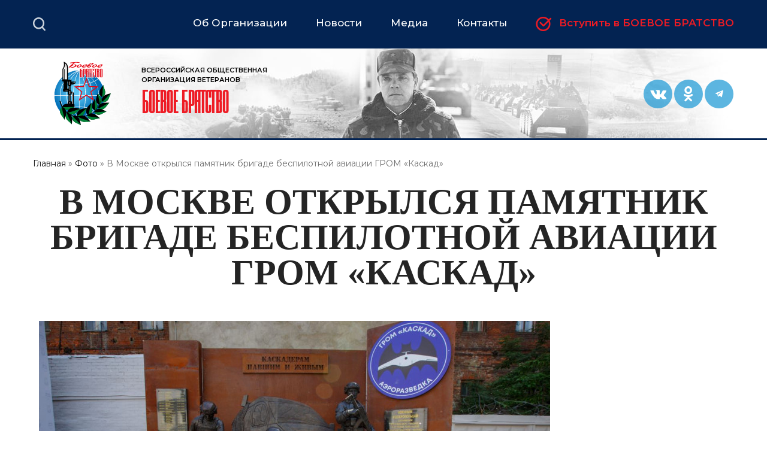

--- FILE ---
content_type: text/html; charset=UTF-8
request_url: https://www.bbratstvo.com/foto/2024/05/31/v-moskve-otkrylsya-pamyatnik-brigade-bespilotnoy-aviacii-grom-kaskad
body_size: 8912
content:
<!DOCTYPE html>
<html lang="ru" dir="ltr" prefix="og: https://ogp.me/ns#">
  <head>
    <meta charset="utf-8" />
<noscript><style>form.antibot * :not(.antibot-message) { display: none !important; }</style>
</noscript><link rel="canonical" href="https://www.bbratstvo.com/foto/2024/05/31/v-moskve-otkrylsya-pamyatnik-brigade-bespilotnoy-aviacii-grom-kaskad" />
<meta name="Generator" content="Drupal 10 (https://www.drupal.org)" />
<meta name="MobileOptimized" content="width" />
<meta name="HandheldFriendly" content="true" />
<meta name="viewport" content="width=device-width, initial-scale=1.0" />
<link rel="icon" href="/themes/bbratstvo/favicon.ico" type="image/vnd.microsoft.icon" />

    <title>В Москве открылся памятник бригаде беспилотной авиации ГРОМ «Каскад» | Официальный сайт Всероссийской общественной организации ветеранов &quot;БОЕВОЕ БРАТСТВО&quot;</title>
    <link rel="stylesheet" media="all" href="/sites/default/files/css/css_K070Fw2a5ycbhbWG9SmW1TigdVrfR7OjFZYvOVSuKhE.css?delta=0&amp;language=ru&amp;theme=bbratstvo&amp;include=[base64]" />
<link rel="stylesheet" media="all" href="/sites/default/files/css/css_r6FWEE2l87q6qClU3A1vImGXxNlSWNisgfHZr1T60So.css?delta=1&amp;language=ru&amp;theme=bbratstvo&amp;include=[base64]" />
<link rel="stylesheet" media="print" href="/sites/default/files/css/css_bMfuev74PF9oqwffZOHLDBlyt6Ey7c7x81oYjH_tTyA.css?delta=2&amp;language=ru&amp;theme=bbratstvo&amp;include=[base64]" />

    
    <meta name="yandex-verification" content="ad77aa2896e80e94" />
  </head>
  <body class="not-front-page layout-no-sidebars body_bgr page-node-217350 path-node page-node-type-photo">
        <a href="#main-content" class="visually-hidden focusable skip-link">
      Перейти к основному содержанию
    </a>
    
      <div class="dialog-off-canvas-main-canvas" data-off-canvas-main-canvas>
    
<header id="header" class="section section--header" role="banner" aria-label="Site header">
  <div class="section section--header-top">
    <div class="section__inner clearfix">
        <div class="primary_menu-region region region-primary-menu">
    <div id="block-brendingsayta-3" class="clearfix block block-system block-system-branding-block">
  
    
                <a href="/" title="Главная" rel="home" class="site-logo">
          <img src="/themes/bbratstvo/logo.svg" alt="Главная" />
        </a>
                      </div>
<div id="block-glavnoemenyu-3" class="block block-superfish block-superfishmain">
  
    
      <div class="content">
      
<ul id="superfish-main" class="menu sf-menu sf-main sf-horizontal sf-style-none" role="menu" aria-label="Меню">
  

            
  <li id="main-menu-link-content7c067585-2934-4594-9022-84b2f5b64881" class="sf-depth-1 menuparent" role="none">
              <a href="/ob-organizatsii" class="sf-depth-1 menuparent" role="menuitem" aria-haspopup="true" aria-expanded="false">Об Организации</a>
                  <ul role="menu">      

  
  <li id="main-menu-link-contentfaa26bb3-e3ae-44e3-9aa3-4ca888338c65" class="sf-depth-2 sf-no-children" role="none">
              <a href="/ob-organizatsii/struktura" class="sf-depth-2" role="menuitem">Структура</a>
                      </li>


  
  <li id="main-menu-link-content854efc66-76ee-48f1-9bad-a9c821e88904" class="sf-depth-2 sf-no-children" role="none">
              <a href="/ob-organizatsii/dokumenty-organizatsii" class="sf-depth-2" role="menuitem">Документы</a>
                      </li>


  
  <li id="main-menu-link-content0dfd19ea-bc89-4b5d-a04e-0ad79f4dd061" class="sf-depth-2 sf-no-children" role="none">
              <a href="/project" class="sf-depth-2" role="menuitem">Проекты</a>
                      </li>


  
  <li id="main-menu-link-contentba24e22f-d989-4f96-b0ee-13703e2af00c" class="sf-depth-2 sf-no-children" role="none">
              <a href="/rating" class="sf-depth-2" role="menuitem">Рейтинг эффективности</a>
                      </li>


  
  <li id="main-views-viewviewsgalereya-bbpage-1" class="sf-depth-2 sf-no-children" role="none">
              <a href="/kartinnaya-galereya" class="sf-depth-2" role="menuitem">Картинная галерея</a>
                      </li>


  
  <li id="main-menu-link-contentd619c8b9-ccb0-46e0-a7d0-de7be4c233a5" class="sf-depth-2 sf-no-children" role="none">
              <a href="/ob-organizatsii" class="sf-depth-2" role="menuitem">Прочее</a>
                      </li>


      </ul>              </li>


            
  <li id="main-menu-link-content2c64167d-b3b3-45cb-a81c-b9cce58b279a" class="sf-depth-1 menuparent" role="none">
              <span class="sf-depth-1 menuparent nolink" role="menuitem" aria-haspopup="true" aria-expanded="false">Новости</span>
                  <ul role="menu">      

  
  <li id="main-views-viewviewsall-newspage-2" class="sf-depth-2 sf-no-children" role="none">
              <a href="/main_news" class="sf-depth-2" role="menuitem">Важное</a>
                      </li>


  
  <li id="main-views-viewviewsall-newspage-1" class="sf-depth-2 sf-no-children" role="none">
              <a href="/news" class="sf-depth-2" role="menuitem">Новости «Боевого Братства»</a>
                      </li>


  
  <li id="main-views-viewviewsopinionspage-1" class="sf-depth-2 sf-no-children" role="none">
              <a href="/opinions" class="sf-depth-2" role="menuitem">Точка зрения</a>
                      </li>


  
  <li id="main-views-viewviewsall-newspage-3" class="sf-depth-2 sf-no-children" role="none">
              <a href="/regional_news" class="sf-depth-2" role="menuitem">Новости региональных отделений</a>
                      </li>


      </ul>              </li>


            
  <li id="main-menu-link-content9681873b-78e8-47ef-bfa5-0d1e2a8da183" class="sf-depth-1 menuparent" role="none">
              <span class="sf-depth-1 menuparent nolink" role="menuitem" aria-haspopup="true" aria-expanded="false">Медиа</span>
                  <ul role="menu">      

  
  <li id="main-views-viewviewsvideopage-1" class="sf-depth-2 sf-no-children" role="none">
              <a href="/video" class="sf-depth-2" role="menuitem">Видео-канал</a>
                      </li>


  
  <li id="main-menu-link-contente0944522-61e2-4fae-b43e-3194110c1d50" class="sf-depth-2 sf-no-children" role="none">
              <a href="/journal" class="sf-depth-2" role="menuitem">Журнал «БОЕВОЕ БРАТСТВО»</a>
                      </li>


      </ul>              </li>


  
  <li id="main-menu-link-contentbc464ffb-017f-41fa-8b3e-c79fb0933b4c" class="sf-depth-1 sf-no-children" role="none">
              <a href="/ob-organizatsii/partnery" class="sf-depth-1" role="menuitem">Партнеры</a>
                      </li>


  
  <li id="main-menu-link-content6379bacb-bc4a-4a40-a09b-074d52fcb873" class="sf-depth-1 sf-no-children" role="none">
              <a href="/kontakty" class="sf-depth-1" role="menuitem">Контакты</a>
                      </li>


  
  <li id="main-menu-link-content2a388dfd-f87a-4a1c-90ce-c2af99054bfe" class="sf-depth-1 sf-no-children" role="none">
              <a href="/ob-organizatsii/vstupit-v-organizatsiyu" class="sf-depth-1" role="menuitem">Вступить в БОЕВОЕ БРАТСТВО</a>
                      </li>


</ul>

    </div>
  </div>
<nav role="navigation" aria-labelledby="block-socialnyeseti-3-menu" id="block-socialnyeseti-3" class="block-social block block-menu navigation menu--menu-footer">
            
  <h2 class="visually-hidden" id="block-socialnyeseti-3-menu">Социальные сети</h2>
  

        
              <ul class="clearfix menu">
                    <li class="menu-c6b5c379 menu-item">
        <a href="https://vk.com/club58530970" target="_blank" title="">Вконтакте</a>
              </li>
                <li class="menu-448c55bb menu-item">
        <a href="https://ok.ru/boevoebbratstvo" target="_blank">Одноклассники</a>
              </li>
                <li class="menu-316d2af3 menu-item">
        <a href="https://t.me/VOOVBoevoeBratstvo">Telegram</a>
              </li>
        </ul>
  


  </nav>
<div id="block-poisk" class="block block-block-content block-block-content07b77a6c-9d33-4e14-96a4-721d090dd488">
  
      <div class="block__title">
      <h2>Поиск</h2>
    </div>
    
      <div class="content">
      
            <div class="clearfix text-formatted field field--name-body field--type-text-with-summary field--label-hidden field__item"><!-- <form method="get" action="https://www.google.ru/search" target="_blank"><div>
<input type="text" name="q" id="search__input" value="" size="10" maxlength="200" onfocus="insch(this)" onblur="outsch(this)" title="Поиск Google по ресурсу: введите ваш вопрос и нажмите Enter."/>
<input type="hidden" name="sitesearch" id="search__submit" value="bbratstvo.com" />
<input type="hidden" name="hl" value="ru"/><input type="submit" name="name" value="Вперед" size="10" />
</div></form> -->


  
    
<div class="search-block-form form-styler-ready default-view-search block block-search block-search-form-block" data-drupal-selector="search-block-form" id="block-formapoiska" role="search">
        <div class="content">
      <form action="/search/node" method="get" id="search-block-form" accept-charset="UTF-8">
  <div class="js-form-item form-item js-form-type-search form-type-search js-form-item-keys form-item-keys form-no-label">
      <label for="edit-keys" class="visually-hidden">Поиск</label>
        <input title="Введите ключевые слова для поиска." data-drupal-selector="edit-keys" type="search" id="edit-keys" name="keys" value="" size="15" maxlength="128" placeholder="Поиск на сайте" class="form-search">

        <div class="close"></div></div>
<div data-drupal-selector="edit-actions" class="form-actions js-form-wrapper form-wrapper" id="edit-actions"><input class="search-form__submit button js-form-submit form-submit" data-drupal-selector="edit-submit" type="submit" id="edit-submit" value="Поиск">
</div>

</form>
</div>
    </div></div>
      
    </div>
  </div>

  </div>

    </div>
  </div>
  <div class="section section--header-middle">
    <div class="section__inner clearfix">
        <div class="header-region region region-header">
    <div id="block-brendingsayta" class="clearfix block block-system block-system-branding-block">
  
    
                <a href="/" title="Главная" rel="home" class="site-logo">
          <img src="/themes/bbratstvo/logo.svg" alt="Главная" />
        </a>
                                  <div class="site-slogan">ВСЕРОССИЙСКАЯ ОБЩЕСТВЕННАЯ ОРГАНИЗАЦИЯ  ВЕТЕРАНОВ <span>БОЕВОЕ БРАТСТВО</span></div>
          </div>
<nav role="navigation" aria-labelledby="block-socialnyeseti-menu" id="block-socialnyeseti" class="block-social block block-menu navigation menu--menu-footer">
            
  <h2 class="visually-hidden" id="block-socialnyeseti-menu">Социальные сети</h2>
  

        
              <ul class="clearfix menu">
                    <li class="menu-c6b5c379 menu-item">
        <a href="https://vk.com/club58530970" target="_blank" title="">Вконтакте</a>
              </li>
                <li class="menu-448c55bb menu-item">
        <a href="https://ok.ru/boevoebbratstvo" target="_blank">Одноклассники</a>
              </li>
                <li class="menu-316d2af3 menu-item">
        <a href="https://t.me/VOOVBoevoeBratstvo">Telegram</a>
              </li>
        </ul>
  


  </nav>

  </div>

    </div>
  </div>
  
</header>
<div id="main-wrapper" class="section section--main clearfix">
  <div id="main" class="section__inner clearfix">
            <div class="breadcrumb-region region region-breadcrumb">
    <div id="block-strokanavigacii" class="block block-system block-system-breadcrumb-block">
  
    
      <div class="content">
        <nav class="breadcrumb" role="navigation" aria-labelledby="system-breadcrumb">
    <h2 id="system-breadcrumb" class="visually-hidden">Строка навигации</h2>
    <ol>
          <li>
                  <a href="/">Главная</a>
              </li>
          <li>
                  <a href="/photo">Фото</a>
              </li>
          <li>
                  В Москве открылся памятник бригаде беспилотной авиации ГРОМ «Каскад»
              </li>
        </ol>
  </nav>

    </div>
  </div>
<div id="block-pagetitle" class="block block-core block-page-title-block">
  
    
      <div class="content">
      
  <h1 class="page-title"><span class="field field--name-title field--type-string field--label-hidden">В Москве открылся памятник бригаде беспилотной авиации ГРОМ «Каскад»</span>
</h1>


    </div>
  </div>

  </div>

        <main id="content" class="column main-content" role="main">
      <section class="section">
        <a id="main-content" tabindex="-1"></a>
          <div class="content-region region region-content">
    <div data-drupal-messages-fallback class="hidden"></div><div id="block-mainpagecontent" class="block block-system block-system-main-block">
  
    
      <div class="content">
      
<article class="node node--type-photo node--view-mode-full clearfix">
  <header>
                          
        
  </header>
    <div class="node__content clearfix">
        <div class="slick-wrapper slick-wrapper--asnavfor slick-wrapper--default"><div class="slick blazy slick--field slick--field-images slick--field-images--full slick--skin--default slick--optionset--photo slick--main" data-blazy=""><div id="slick-80bd35f3484" data-slick="{&quot;count&quot;:9,&quot;total&quot;:9,&quot;asNavFor&quot;:&quot;#slick-80bd35f3484-nav&quot;,&quot;fade&quot;:true,&quot;lazyLoad&quot;:&quot;blazy&quot;}" class="slick__slider"><div class="slick__slide slide slide--0"><div class="slide__content">    <div data-b-thumb="/sites/default/files/styles/280x180/public/images/photo_2024-05-31_16-36-33.jpg?itok=_qak-8Im" data-b-token="b-6ebb6c0ef8f" class="media media--blazy media--slick media--image is-b-loading"><img alt="" decoding="async" class="media__element b-lazy" loading="lazy" data-src="/sites/default/files/styles/slick_media/public/images/photo_2024-05-31_16-36-33.jpg?itok=H3qYV8-n" src="data:image/svg+xml;charset=utf-8,%3Csvg%20xmlns%3D&#039;http%3A%2F%2Fwww.w3.org%2F2000%2Fsvg&#039;%20viewBox%3D&#039;0%200%20280%20180&#039;%2F%3E" width="853" height="480" />
        </div>
  </div>
</div><div class="slick__slide slide slide--1"><div class="slide__content">    <div data-b-thumb="/sites/default/files/styles/280x180/public/images/photo_2024-05-31_16-36-31%20%282%29.jpg?itok=IZUZiyQ3" data-b-token="b-2b2c0e79903" class="media media--blazy media--slick media--image is-b-loading"><img alt="" decoding="async" class="media__element b-lazy" loading="lazy" data-src="/sites/default/files/styles/slick_media/public/images/photo_2024-05-31_16-36-31%20%282%29.jpg?itok=eeqcNjEx" src="data:image/svg+xml;charset=utf-8,%3Csvg%20xmlns%3D&#039;http%3A%2F%2Fwww.w3.org%2F2000%2Fsvg&#039;%20viewBox%3D&#039;0%200%20280%20180&#039;%2F%3E" width="853" height="480" />
        </div>
  </div>
</div><div class="slick__slide slide slide--2"><div class="slide__content">    <div data-b-thumb="/sites/default/files/styles/280x180/public/images/photo_2024-05-31_16-36-31.jpg?itok=7o-Hg74c" data-b-token="b-7269475483d" class="media media--blazy media--slick media--image is-b-loading"><img alt="" decoding="async" class="media__element b-lazy" loading="lazy" data-src="/sites/default/files/styles/slick_media/public/images/photo_2024-05-31_16-36-31.jpg?itok=wkTFmFjg" src="data:image/svg+xml;charset=utf-8,%3Csvg%20xmlns%3D&#039;http%3A%2F%2Fwww.w3.org%2F2000%2Fsvg&#039;%20viewBox%3D&#039;0%200%20280%20180&#039;%2F%3E" width="853" height="480" />
        </div>
  </div>
</div><div class="slick__slide slide slide--3"><div class="slide__content">    <div data-b-thumb="/sites/default/files/styles/280x180/public/images/photo_2024-05-31_16-36-30.jpg?itok=RFRv-4lh" data-b-token="b-1186cb9545d" class="media media--blazy media--slick media--image is-b-loading"><img alt="" decoding="async" class="media__element b-lazy" loading="lazy" data-src="/sites/default/files/styles/slick_media/public/images/photo_2024-05-31_16-36-30.jpg?itok=kCE3lJRM" src="data:image/svg+xml;charset=utf-8,%3Csvg%20xmlns%3D&#039;http%3A%2F%2Fwww.w3.org%2F2000%2Fsvg&#039;%20viewBox%3D&#039;0%200%20280%20180&#039;%2F%3E" width="853" height="480" />
        </div>
  </div>
</div><div class="slick__slide slide slide--4"><div class="slide__content">    <div data-b-thumb="/sites/default/files/styles/280x180/public/images/photo_2024-05-31_16-36-29.jpg?itok=dpKA633l" data-b-token="b-984bb1ddc7f" class="media media--blazy media--slick media--image is-b-loading"><img alt="" decoding="async" class="media__element b-lazy" loading="lazy" data-src="/sites/default/files/styles/slick_media/public/images/photo_2024-05-31_16-36-29.jpg?itok=G7z9m-6f" src="data:image/svg+xml;charset=utf-8,%3Csvg%20xmlns%3D&#039;http%3A%2F%2Fwww.w3.org%2F2000%2Fsvg&#039;%20viewBox%3D&#039;0%200%20280%20180&#039;%2F%3E" width="853" height="480" />
        </div>
  </div>
</div><div class="slick__slide slide slide--5"><div class="slide__content">    <div data-b-thumb="/sites/default/files/styles/280x180/public/images/photo_2024-05-31_16-36-28.jpg?itok=Kl-o5dSe" data-b-token="b-e985ef57fb5" class="media media--blazy media--slick media--image is-b-loading"><img alt="" decoding="async" class="media__element b-lazy" loading="lazy" data-src="/sites/default/files/styles/slick_media/public/images/photo_2024-05-31_16-36-28.jpg?itok=4mxLDyla" src="data:image/svg+xml;charset=utf-8,%3Csvg%20xmlns%3D&#039;http%3A%2F%2Fwww.w3.org%2F2000%2Fsvg&#039;%20viewBox%3D&#039;0%200%20280%20180&#039;%2F%3E" width="853" height="480" />
        </div>
  </div>
</div><div class="slick__slide slide slide--6"><div class="slide__content">    <div data-b-thumb="/sites/default/files/styles/280x180/public/images/photo_2024-05-31_16-36-27%20%282%29.jpg?itok=ziuyG5bd" data-b-token="b-a1f5a4753ed" class="media media--blazy media--slick media--image is-b-loading"><img alt="" decoding="async" class="media__element b-lazy" loading="lazy" data-src="/sites/default/files/styles/slick_media/public/images/photo_2024-05-31_16-36-27%20%282%29.jpg?itok=cgb24621" src="data:image/svg+xml;charset=utf-8,%3Csvg%20xmlns%3D&#039;http%3A%2F%2Fwww.w3.org%2F2000%2Fsvg&#039;%20viewBox%3D&#039;0%200%20280%20180&#039;%2F%3E" width="853" height="480" />
        </div>
  </div>
</div><div class="slick__slide slide slide--7"><div class="slide__content">    <div data-b-thumb="/sites/default/files/styles/280x180/public/images/photo_2024-05-31_16-36-27.jpg?itok=rTsL9xOM" data-b-token="b-484776fac20" class="media media--blazy media--slick media--image is-b-loading"><img alt="" decoding="async" class="media__element b-lazy" loading="lazy" data-src="/sites/default/files/styles/slick_media/public/images/photo_2024-05-31_16-36-27.jpg?itok=JSw-UiBN" src="data:image/svg+xml;charset=utf-8,%3Csvg%20xmlns%3D&#039;http%3A%2F%2Fwww.w3.org%2F2000%2Fsvg&#039;%20viewBox%3D&#039;0%200%20280%20180&#039;%2F%3E" width="853" height="480" />
        </div>
  </div>
</div><div class="slick__slide slide slide--8"><div class="slide__content">    <div data-b-thumb="/sites/default/files/styles/280x180/public/images/photo_2024-05-31_16-36-25%20%282%29.jpg?itok=39wgZO84" data-b-token="b-44b9edf403b" class="media media--blazy media--slick media--image is-b-loading"><img alt="" decoding="async" class="media__element b-lazy" loading="lazy" data-src="/sites/default/files/styles/slick_media/public/images/photo_2024-05-31_16-36-25%20%282%29.jpg?itok=TDUskoP5" src="data:image/svg+xml;charset=utf-8,%3Csvg%20xmlns%3D&#039;http%3A%2F%2Fwww.w3.org%2F2000%2Fsvg&#039;%20viewBox%3D&#039;0%200%20280%20180&#039;%2F%3E" width="853" height="480" />
        </div>
  </div>
</div></div>
          <nav role="navigation" class="slick__arrow">
        <button type="button" data-role="none" class="slick-prev" aria-label="Назад" tabindex="0">Назад</button><button type="button" data-role="none" class="slick-next" aria-label="Следующая" tabindex="0">Следующая</button>
      </nav>
    </div>
<div class="slick slick--skin--asnavfor slick--optionset--photo-mini slick--thumbnail slick--multiple-view"><div id="slick-80bd35f3484-nav" data-slick="{&quot;count&quot;:9,&quot;total&quot;:9,&quot;asNavFor&quot;:&quot;#slick-80bd35f3484&quot;,&quot;arrows&quot;:false,&quot;centerMode&quot;:true,&quot;focusOnSelect&quot;:true,&quot;slidesPerRow&quot;:7,&quot;slidesToShow&quot;:7,&quot;responsive&quot;:[{&quot;breakpoint&quot;:1099,&quot;settings&quot;:{&quot;arrows&quot;:false,&quot;centerMode&quot;:true,&quot;slidesToShow&quot;:6,&quot;touchMove&quot;:false,&quot;waitForAnimate&quot;:false}},{&quot;breakpoint&quot;:930,&quot;settings&quot;:{&quot;arrows&quot;:false,&quot;centerMode&quot;:true,&quot;slidesToShow&quot;:5,&quot;touchMove&quot;:false,&quot;waitForAnimate&quot;:false}},{&quot;breakpoint&quot;:769,&quot;settings&quot;:{&quot;arrows&quot;:false,&quot;centerMode&quot;:true,&quot;slidesToShow&quot;:4,&quot;touchMove&quot;:false,&quot;waitForAnimate&quot;:false}},{&quot;breakpoint&quot;:551,&quot;settings&quot;:{&quot;arrows&quot;:false,&quot;centerMode&quot;:true,&quot;slidesToShow&quot;:3,&quot;touchMove&quot;:false,&quot;waitForAnimate&quot;:false}},{&quot;breakpoint&quot;:451,&quot;settings&quot;:{&quot;arrows&quot;:false,&quot;centerMode&quot;:true,&quot;slidesToShow&quot;:2,&quot;touchMove&quot;:false,&quot;waitForAnimate&quot;:false}}]}" class="slick__slider">  <div class="slick__slide slide slide--0"><div class="slide__thumbnail"><img decoding="async" loading="eager" src="/sites/default/files/styles/280x180/public/images/photo_2024-05-31_16-36-33.jpg?itok=_qak-8Im" width="280" height="180" alt="Thumbnail" class="image-style-_80x180" />

</div>
</div>
  <div class="slick__slide slide slide--1"><div class="slide__thumbnail"><img decoding="async" loading="eager" src="/sites/default/files/styles/280x180/public/images/photo_2024-05-31_16-36-31%20%282%29.jpg?itok=IZUZiyQ3" width="280" height="180" alt="Thumbnail" class="image-style-_80x180" />

</div>
</div>
  <div class="slick__slide slide slide--2"><div class="slide__thumbnail"><img decoding="async" loading="eager" src="/sites/default/files/styles/280x180/public/images/photo_2024-05-31_16-36-31.jpg?itok=7o-Hg74c" width="280" height="180" alt="Thumbnail" class="image-style-_80x180" />

</div>
</div>
  <div class="slick__slide slide slide--3"><div class="slide__thumbnail"><img decoding="async" loading="eager" src="/sites/default/files/styles/280x180/public/images/photo_2024-05-31_16-36-30.jpg?itok=RFRv-4lh" width="280" height="180" alt="Thumbnail" class="image-style-_80x180" />

</div>
</div>
  <div class="slick__slide slide slide--4"><div class="slide__thumbnail"><img decoding="async" loading="lazy" src="/sites/default/files/styles/280x180/public/images/photo_2024-05-31_16-36-29.jpg?itok=dpKA633l" width="280" height="180" alt="Thumbnail" class="image-style-_80x180" />

</div>
</div>
  <div class="slick__slide slide slide--5"><div class="slide__thumbnail"><img decoding="async" loading="lazy" src="/sites/default/files/styles/280x180/public/images/photo_2024-05-31_16-36-28.jpg?itok=Kl-o5dSe" width="280" height="180" alt="Thumbnail" class="image-style-_80x180" />

</div>
</div>
  <div class="slick__slide slide slide--6"><div class="slide__thumbnail"><img decoding="async" loading="lazy" src="/sites/default/files/styles/280x180/public/images/photo_2024-05-31_16-36-27%20%282%29.jpg?itok=ziuyG5bd" width="280" height="180" alt="Thumbnail" class="image-style-_80x180" />

</div>
</div>
  <div class="slick__slide slide slide--7"><div class="slide__thumbnail"><img decoding="async" loading="lazy" src="/sites/default/files/styles/280x180/public/images/photo_2024-05-31_16-36-27.jpg?itok=rTsL9xOM" width="280" height="180" alt="Thumbnail" class="image-style-_80x180" />

</div>
</div>
  <div class="slick__slide slide slide--8"><div class="slide__thumbnail"><img decoding="async" loading="lazy" src="/sites/default/files/styles/280x180/public/images/photo_2024-05-31_16-36-25%20%282%29.jpg?itok=39wgZO84" width="280" height="180" alt="Thumbnail" class="image-style-_80x180" />

</div>
</div>
</div>
          <nav role="navigation" class="slick__arrow">
        <button type="button" data-role="none" class="slick-prev" aria-label="Назад" tabindex="0">Назад</button><button type="button" data-role="none" class="slick-next" aria-label="Следующая" tabindex="0">Следующая</button>
      </nav>
    </div>
</div>

  </div>
</article>

    </div>
  </div>
<div class="views-element-container photos-grid block block-views block-views-blockgallery-block-2" id="block-views-block-gallery-block-2">
  
      <div class="block__title">
      <h2>Последние фоторепортажи</h2>
    </div>
    
      <div class="content">
      <div><div class="view view-gallery view-id-gallery view-display-id-block_2 js-view-dom-id-d5ba3fffcb2f1421e2f03e3687613c905b4acb28d18126160e8266aa388662aa">
  
    
      
      <div class="view-content">
          <div class="views-row"><div class="views-field views-field-field-images"><div class="field-content">  <a href="/foto/2025/12/23/boevoe-bratstvo-podvelo-itogi-raboty-za-2025-god" hreflang="ru"><img loading="lazy" src="/sites/default/files/styles/v2_fotoreportazh_vnutrennyaya/public/images/R2R05284.jpg?itok=nJJ9_tX6" width="433" height="279" alt="" class="image-style-v2-fotoreportazh-vnutrennyaya" />

</a>
</div></div><div class="views-field views-field-title photo-description"><span class="field-content"><div class="title"><a href="/foto/2025/12/23/boevoe-bratstvo-podvelo-itogi-raboty-za-2025-god" hreflang="ru">«БОЕВОЕ БРАТСТВО» подвело итоги работы за 2025 год</a></div></span></div></div>
    <div class="views-row"><div class="views-field views-field-field-images"><div class="field-content">  <a href="/foto/2025/10/13/zhenskiy-futbolnyy-klub-cska-stal-chempionom-winline-kubka-rossii-2025" hreflang="ru"><img loading="lazy" src="/sites/default/files/styles/v2_fotoreportazh_vnutrennyaya/public/images/000_2.jpg?itok=RajJWP-8" width="433" height="279" alt="" class="image-style-v2-fotoreportazh-vnutrennyaya" />

</a>
</div></div><div class="views-field views-field-title photo-description"><span class="field-content"><div class="title"><a href="/foto/2025/10/13/zhenskiy-futbolnyy-klub-cska-stal-chempionom-winline-kubka-rossii-2025" hreflang="ru">Женский футбольный клуб «ЦСКА»  стал чемпионом Winline Кубка России — 2025</a></div></span></div></div>
    <div class="views-row"><div class="views-field views-field-field-images"><div class="field-content">  <a href="/foto/2025/09/26/predstaviteli-boevogo-bratstva-serbii-i-dagestana-uchastvovali-v-mezhdunarodnom-forume" hreflang="ru"><img loading="lazy" src="/sites/default/files/styles/v2_fotoreportazh_vnutrennyaya/public/images/000_1.jpg?itok=auyJd6vV" width="433" height="279" alt="" class="image-style-v2-fotoreportazh-vnutrennyaya" />

</a>
</div></div><div class="views-field views-field-title photo-description"><span class="field-content"><div class="title"><a href="/foto/2025/09/26/predstaviteli-boevogo-bratstva-serbii-i-dagestana-uchastvovali-v-mezhdunarodnom-forume" hreflang="ru">Представители &quot;БОЕВОГО БРАТСТВА&quot; Сербии и Дагестана участвовали в международном форуме</a></div></span></div></div>

    </div>
  
          </div>
</div>

    </div>
  </div>

  </div>

      </section>
    </main>
          </div>
</div>
<footer class="site-footer section section--footer">
  <div class="section__inner">
          <div class="site-footer__top clearfix">
          <div class="footer_first-region region region-footer-first">
    <div id="block-brendingsayta-2" class="clearfix block block-system block-system-branding-block">
  
    
                <a href="/" title="Главная" rel="home" class="site-logo">
          <img src="/themes/bbratstvo/logo.svg" alt="Главная" />
        </a>
                                  <div class="site-slogan">ВСЕРОССИЙСКАЯ ОБЩЕСТВЕННАЯ ОРГАНИЗАЦИЯ  ВЕТЕРАНОВ <span>БОЕВОЕ БРАТСТВО</span></div>
          </div>
<nav role="navigation" aria-labelledby="block-socialnyeseti-2-menu" id="block-socialnyeseti-2" class="block-social block block-menu navigation menu--menu-footer">
            
  <h2 class="visually-hidden" id="block-socialnyeseti-2-menu">Социальные сети</h2>
  

        
              <ul class="clearfix menu">
                    <li class="menu-c6b5c379 menu-item">
        <a href="https://vk.com/club58530970" target="_blank" title="">Вконтакте</a>
              </li>
                <li class="menu-448c55bb menu-item">
        <a href="https://ok.ru/boevoebbratstvo" target="_blank">Одноклассники</a>
              </li>
                <li class="menu-316d2af3 menu-item">
        <a href="https://t.me/VOOVBoevoeBratstvo">Telegram</a>
              </li>
        </ul>
  


  </nav>

  </div>

          <div class="footer_second-region region region-footer-second">
    <nav role="navigation" aria-labelledby="block-glavnoemenyu-2-menu" id="block-glavnoemenyu-2" class="block block-menu navigation menu--main">
            
  <h2 class="visually-hidden" id="block-glavnoemenyu-2-menu">Главное меню</h2>
  

        
              <ul class="clearfix menu">
                    <li class="menu-56922388 menu-item menu-item--expanded">
        <a href="/ob-organizatsii" data-drupal-link-system-path="node/25653">Об Организации</a>
                                <ul class="menu">
                    <li class="menu-item">
        <a href="/ob-organizatsii/struktura" data-drupal-link-system-path="node/25705">Структура</a>
              </li>
                <li class="menu-item">
        <a href="/ob-organizatsii/dokumenty-organizatsii" data-drupal-link-system-path="node/25676">Документы</a>
              </li>
                <li class="menu-item">
        <a href="/project" data-drupal-link-system-path="project">Проекты</a>
              </li>
                <li class="menu-item">
        <a href="/rating" data-drupal-link-system-path="rating">Рейтинг эффективности</a>
              </li>
                <li class="menu-item">
        <a href="/kartinnaya-galereya" data-drupal-link-system-path="kartinnaya-galereya">Картинная галерея</a>
              </li>
                <li class="menu-item">
        <a href="/ob-organizatsii" data-drupal-link-system-path="node/25653">Прочее</a>
              </li>
        </ul>
  
              </li>
                <li class="menu-d2a7019c menu-item menu-item--expanded">
        <span>Новости</span>
                                <ul class="menu">
                    <li class="menu-item">
        <a href="/main_news" data-drupal-link-system-path="main_news">Важное</a>
              </li>
                <li class="menu-item">
        <a href="/news" data-drupal-link-system-path="news">Новости «Боевого Братства»</a>
              </li>
                <li class="menu-item">
        <a href="/opinions" data-drupal-link-system-path="opinions">Точка зрения</a>
              </li>
                <li class="menu-item">
        <a href="/regional_news" data-drupal-link-system-path="regional_news">Новости региональных отделений</a>
              </li>
        </ul>
  
              </li>
                <li class="menu-0746ce39 menu-item menu-item--expanded">
        <span>Медиа</span>
                                <ul class="menu">
                    <li class="menu-item">
        <a href="/video" data-drupal-link-system-path="video">Видео-канал</a>
              </li>
                <li class="menu-item">
        <a href="/journal" data-drupal-link-system-path="journal">Журнал «БОЕВОЕ БРАТСТВО»</a>
              </li>
        </ul>
  
              </li>
                <li class="menu-570642a1 menu-item">
        <a href="/ob-organizatsii/partnery" data-drupal-link-system-path="node/92095">Партнеры</a>
              </li>
                <li class="menu-8db29a45 menu-item">
        <a href="/kontakty" data-drupal-link-system-path="node/152000">Контакты</a>
              </li>
                <li class="menu-9201e684 menu-item">
        <a href="/ob-organizatsii/vstupit-v-organizatsiyu" data-drupal-link-system-path="node/25654">Вступить в БОЕВОЕ БРАТСТВО</a>
              </li>
        </ul>
  


  </nav>

  </div>

        
      </div>
              <div class="site-footer__bottom">
          <div class="footer_bottom-region region region-footer-bottom">
    <div id="block-copyright" class="block block-block-content block-block-content83a96b7e-e80b-4b1a-bb70-0a5af586fd63">
  
    
      <div class="content">
      
            <div class="clearfix text-formatted field field--name-body field--type-text-with-summary field--label-hidden field__item"><p class="copy">Сетевое издание «Официальный сайт Всероссийской общественной организации «БОЕВОЕ БРАТСТВО»<br />зарегистрированное Роскомнадзором, свидетельство ЭЛ номер ФС 77-72783 от 22 мая 2018 года.<br />
Учредитель: Саблин Д.В., главный редактор: Домарев Д.Н.<br />
Телефон редакции 8 (499) 601-20-77<br />
Адрес редакции: 141407, Московская обл., 74-75 км МКАД, г. Химки, ул. Панфилова, д. 19, стр. 4.<br />
Электронная почта редакции: <a href="mailto:novosti.bb@yandex.ru">novosti.bb@yandex.ru</a></p>

<p>Всероссийская общественная организация ветеранов «БОЕВОЕ БРАТСТВО» © 2015 — 2025<br />
Все права защищены. Мнение авторов может не совпадать с позицией редакции.</p>
<div style="margin-top: 10px; ">
<span class="age" style="border: 1px solid #5EB7E2; padding: 10px; font-size: 17px; color: #5EB7E2;">16+</span>
</div></div>
      
    </div>
  </div>

  </div>

      </div>
      </div>
</footer>
  <div id="drop_menu">
    <div class="slidebar">
      <div class="slidebar__header">
        <div class="slidebar__close"></div>
      </div>
      <div class="slidebar__content">
          <div class="drop_menu-region region region-drop-menu">
    <div id="block-brendingsayta-4" class="clearfix block block-system block-system-branding-block">
  
    
                <a href="/" title="Главная" rel="home" class="site-logo">
          <img src="/themes/bbratstvo/logo.svg" alt="Главная" />
        </a>
                                  <div class="site-slogan">ВСЕРОССИЙСКАЯ ОБЩЕСТВЕННАЯ ОРГАНИЗАЦИЯ  ВЕТЕРАНОВ <span>БОЕВОЕ БРАТСТВО</span></div>
          </div>
<nav role="navigation" aria-labelledby="block-glavnoemenyu-menu" id="block-glavnoemenyu" class="block block-menu navigation menu--main">
            
  <h2 class="visually-hidden" id="block-glavnoemenyu-menu">Главное меню</h2>
  

        
              <ul class="clearfix menu">
                    <li class="menu-56922388 menu-item menu-item--expanded">
        <a href="/ob-organizatsii" data-drupal-link-system-path="node/25653">Об Организации</a>
                                <ul class="menu">
                    <li class="menu-item">
        <a href="/ob-organizatsii/struktura" data-drupal-link-system-path="node/25705">Структура</a>
              </li>
                <li class="menu-item">
        <a href="/ob-organizatsii/dokumenty-organizatsii" data-drupal-link-system-path="node/25676">Документы</a>
              </li>
                <li class="menu-item">
        <a href="/project" data-drupal-link-system-path="project">Проекты</a>
              </li>
                <li class="menu-item">
        <a href="/rating" data-drupal-link-system-path="rating">Рейтинг эффективности</a>
              </li>
                <li class="menu-item">
        <a href="/kartinnaya-galereya" data-drupal-link-system-path="kartinnaya-galereya">Картинная галерея</a>
              </li>
                <li class="menu-item">
        <a href="/ob-organizatsii" data-drupal-link-system-path="node/25653">Прочее</a>
              </li>
        </ul>
  
              </li>
                <li class="menu-d2a7019c menu-item menu-item--expanded">
        <span>Новости</span>
                                <ul class="menu">
                    <li class="menu-item">
        <a href="/main_news" data-drupal-link-system-path="main_news">Важное</a>
              </li>
                <li class="menu-item">
        <a href="/news" data-drupal-link-system-path="news">Новости «Боевого Братства»</a>
              </li>
                <li class="menu-item">
        <a href="/opinions" data-drupal-link-system-path="opinions">Точка зрения</a>
              </li>
                <li class="menu-item">
        <a href="/regional_news" data-drupal-link-system-path="regional_news">Новости региональных отделений</a>
              </li>
        </ul>
  
              </li>
                <li class="menu-0746ce39 menu-item menu-item--expanded">
        <span>Медиа</span>
                                <ul class="menu">
                    <li class="menu-item">
        <a href="/video" data-drupal-link-system-path="video">Видео-канал</a>
              </li>
                <li class="menu-item">
        <a href="/journal" data-drupal-link-system-path="journal">Журнал «БОЕВОЕ БРАТСТВО»</a>
              </li>
        </ul>
  
              </li>
                <li class="menu-570642a1 menu-item">
        <a href="/ob-organizatsii/partnery" data-drupal-link-system-path="node/92095">Партнеры</a>
              </li>
                <li class="menu-8db29a45 menu-item">
        <a href="/kontakty" data-drupal-link-system-path="node/152000">Контакты</a>
              </li>
                <li class="menu-9201e684 menu-item">
        <a href="/ob-organizatsii/vstupit-v-organizatsiyu" data-drupal-link-system-path="node/25654">Вступить в БОЕВОЕ БРАТСТВО</a>
              </li>
        </ul>
  


  </nav>
<div id="block-metrikaanalytics" class="block block-block-content block-block-content2e277734-a21d-48b0-8217-d9ca6e08aafc">
  
    
      <div class="content">
      
            <div class="clearfix text-formatted field field--name-body field--type-text-with-summary field--label-hidden field__item"><!-- Yandex.Metrika counter --> <script type="text/javascript" > (function(m,e,t,r,i,k,a){m[i]=m[i]||function(){(m[i].a=m[i].a||[]).push(arguments)}; m[i].l=1*new Date();k=e.createElement(t),a=e.getElementsByTagName(t)[0],k.async=1,k.src=r,a.parentNode.insertBefore(k,a)}) (window, document, "script", "https://mc.yandex.ru/metrika/tag.js", "ym"); ym(59507731, "init", { clickmap:true, trackLinks:true, accurateTrackBounce:true, webvisor:true }); </script> <noscript><div><img src="https://mc.yandex.ru/watch/59507731" style="position:absolute; left:-9999px;" alt="" /></div></noscript> <!-- /Yandex.Metrika counter -->
</div>
      
    </div>
  </div>

  </div>

      </div>
      <div class="slidebar__footer"></div>
    </div>
  </div>

  </div>

    
    <script type="application/json" data-drupal-selector="drupal-settings-json">{"path":{"baseUrl":"\/","pathPrefix":"","currentPath":"node\/217350","currentPathIsAdmin":false,"isFront":false,"currentLanguage":"ru"},"pluralDelimiter":"\u0003","suppressDeprecationErrors":true,"back_to_top":{"back_to_top_button_trigger":100,"back_to_top_speed":1200,"back_to_top_prevent_on_mobile":true,"back_to_top_prevent_in_admin":true,"back_to_top_button_type":"image","back_to_top_button_text":"Back to top"},"blazy":{"loadInvisible":false,"offset":100,"saveViewportOffsetDelay":50,"validateDelay":25,"container":"","loader":true,"unblazy":false,"visibleClass":false},"blazyIo":{"disconnect":false,"rootMargin":"0px","threshold":[0,0.25,0.5,0.75,1]},"slick":{"accessibility":true,"adaptiveHeight":false,"autoplay":false,"pauseOnHover":true,"pauseOnDotsHover":false,"pauseOnFocus":true,"autoplaySpeed":3000,"arrows":true,"downArrow":false,"downArrowTarget":"","downArrowOffset":0,"centerMode":false,"centerPadding":"50px","dots":false,"dotsClass":"slick-dots","draggable":true,"fade":false,"focusOnSelect":false,"infinite":true,"initialSlide":0,"lazyLoad":"ondemand","mouseWheel":false,"randomize":false,"rtl":false,"rows":1,"slidesPerRow":1,"slide":"","slidesToShow":1,"slidesToScroll":1,"speed":500,"swipe":true,"swipeToSlide":false,"edgeFriction":0.35,"touchMove":true,"touchThreshold":5,"useCSS":true,"cssEase":"ease","cssEaseBezier":"","cssEaseOverride":"","useTransform":true,"easing":"linear","variableWidth":false,"vertical":false,"verticalSwiping":false,"waitForAnimate":true},"superfish":{"superfish-main":{"id":"superfish-main","sf":{"animation":{"opacity":"show","height":"show"},"speed":"fast"},"plugins":{"smallscreen":{"cloneParent":0,"mode":"window_width","expandText":"\u0420\u0430\u0437\u0432\u0435\u0440\u043d\u0443\u0442\u044c","collapseText":"\u0421\u0432\u0435\u0440\u043d\u0443\u0442\u044c"},"supposition":true,"supersubs":true}}},"user":{"uid":0,"permissionsHash":"f683e37c703d37e4e86a97a25878b03bfaf44a6371ec5de357ad8837fc938768"}}</script>
<script src="/sites/default/files/js/js_6ER1Ax5qGbTgtan5XdWQHybmksleEQnr0_JqMfZqkV8.js?scope=footer&amp;delta=0&amp;language=ru&amp;theme=bbratstvo&amp;include=eJx1jNEOgjAMRX8I3SeRdhaolHVZCwa_XlymvmDS3JzTm1yEOPeux-WAP-7v1iEWcPNNwyiKIBfzXTiNHQo891CzcRQwEzZvLgq3hlllH1jko0UXNmpWYGj0IMzdMRHnUPNaJ2zNVAa2KXzp7NdPulHh5JT8tLcFRCwWonTev8lWtH9tVmNnTS_HKXi6"></script>

  </body>
</html>


--- FILE ---
content_type: text/css
request_url: https://www.bbratstvo.com/sites/default/files/css/css_r6FWEE2l87q6qClU3A1vImGXxNlSWNisgfHZr1T60So.css?delta=1&language=ru&theme=bbratstvo&include=eJx1jtEKwyAMRX-oq59UosY2NJpitMN-_VxHN_owCJdzOSTEglunIn02Y388kZM0WJuhaNnFzCwW-KGlMaV5sAxHMyzg380xqLa-rnhxRFWYUa-exHcnGTvlCEwHDsrkVnPm6FRvPQKl0WOAyuUmylKjTUA8gibYg-Q_epEdu6sb5kC6GErULzUtGD-flrbJnCk086VhJ3yqOXOM4ivjCxhucAM
body_size: 22070
content:
@import url("https://fonts.googleapis.com/css?family=Montserrat:300,300i,400,400i,500,500i,600,600i,700,700i&display=swap&subset=cyrillic");
/* @license MIT https://github.com/necolas/normalize.css/blob/3.0.3/LICENSE.md */
html{font-family:sans-serif;-ms-text-size-adjust:100%;-webkit-text-size-adjust:100%;}body{margin:0;}article,aside,details,figcaption,figure,footer,header,hgroup,main,menu,nav,section,summary{display:block;}audio,canvas,progress,video{display:inline-block;vertical-align:baseline;}audio:not([controls]){display:none;height:0;}[hidden],template{display:none;}a{background-color:transparent;}a:active,a:hover{outline:0;}abbr[title]{border-bottom:1px dotted;}b,strong{font-weight:bold;}dfn{font-style:italic;}h1{font-size:2em;margin:0.67em 0;}mark{background:#ff0;color:#000;}small{font-size:80%;}sub,sup{font-size:75%;line-height:0;position:relative;vertical-align:baseline;}sup{top:-0.5em;}sub{bottom:-0.25em;}img{border:0;}svg:not(:root){overflow:hidden;}figure{margin:1em 40px;}hr{box-sizing:content-box;height:0;}pre{overflow:auto;}code,kbd,pre,samp{font-family:monospace,monospace;font-size:1em;}button,input,optgroup,select,textarea{color:inherit;font:inherit;margin:0;}button{overflow:visible;}button,select{text-transform:none;}button,html input[type="button"],input[type="reset"],input[type="submit"]{-webkit-appearance:button;cursor:pointer;}button[disabled],html input[disabled]{cursor:default;}button::-moz-focus-inner,input::-moz-focus-inner{border:0;padding:0;}input{line-height:normal;}input[type="checkbox"],input[type="radio"]{box-sizing:border-box;padding:0;}input[type="number"]::-webkit-inner-spin-button,input[type="number"]::-webkit-outer-spin-button{height:auto;}input[type="search"]{-webkit-appearance:textfield;box-sizing:content-box;}input[type="search"]::-webkit-search-cancel-button,input[type="search"]::-webkit-search-decoration{-webkit-appearance:none;}fieldset{border:1px solid #c0c0c0;margin:0 2px;padding:0.35em 0.625em 0.75em;}legend{border:0;padding:0;}textarea{overflow:auto;}optgroup{font-weight:bold;}table{border-collapse:collapse;border-spacing:0;}td,th{padding:0;}
@media (min--moz-device-pixel-ratio:0){summary{display:list-item;}}
/* @license GPL-2.0-or-later https://www.drupal.org/licensing/faq */
@font-face{font-family:"Icons";font-style:normal;font-weight:normal;src:url(/themes/bbratstvo/fonts/icomoon/icomoon.eot#iefix) format("embedded-opentype"),url(/themes/bbratstvo/fonts/icomoon/icomoon.woff2) format("woff2"),url(/themes/bbratstvo/fonts/icomoon/icomoon.woff) format("woff"),url(/themes/bbratstvo/fonts/icomoon/icomoon.ttf) format("truetype"),url(/themes/bbratstvo/fonts/icomoon/icomoon.svg#Icons) format("svg");}@font-face{font-family:"EmpirialNr";font-style:normal;font-weight:normal;src:url(/themes/bbratstvo/fonts/a_empirialnr/a_empirialnr.woff) format("woff"),url(/themes/bbratstvo/fonts/a_empirialnr/a_empirialnr.ttf) format("truetype");}.icon--slider-left:before,.blockopinions-block .slick-arrow:after,.icon--slider-right:before,.blockopinions-block .slick-next:after,.icon--check:before,.check_checkbox:after,.icon--angle-up2:before,.collapse-item label:after,.slick .slick__arrow button:before,.news-bb-pic .views-exposed-form .jq-selectbox__trigger:after,.regions-select .jq-selectbox__trigger:after,.picture-story .slick__arrow button:before,.slidebar .menu--main ul li.menu-item--expanded > a:after,.site-footer__top .menu--main ul li.menu-item--expanded > a:after,.slidebar .menu--main ul li.menu-item--expanded > span:after,.site-footer__top .menu--main ul li.menu-item--expanded > span:after,#up:after,.icon--burger:before,.nav-toggle-wrap .nav-toggle:after,.icon--instagram:before,.block-social .menu li.menu-8cdae738 a:after,.icon--odnoklassniki:before,.block-social .menu li.menu-448c55bb a:after,body .pluso .pluso-wrap a.pluso-odnoklassniki:after,.icon--telegram:before,.block-social .menu li.menu-316d2af3 a:after,body .pluso .pluso-wrap a.pluso-telegram:after,.icon--twitter:before,.block-social .menu li.menu-3576e4ca a:after,body .pluso .pluso-wrap a.pluso-twitter:after,.icon--vk:before,.block-social .menu li.menu-c6b5c379 a:after,body .pluso .pluso-wrap a.pluso-vkontakte:after,.icon--youtube:before,.block-social .menu li.menu-f9bf7c60 a:after,.icon--facebook:before,.block-social .menu li.menu-355fb8b0 a:after,body .pluso .pluso-wrap a.pluso-facebook:after,.icon--search:before,.default-view-search .form-actions:before,.icon--circle-check:before,.block-superfishmain #main-menu-link-content2a388dfd-f87a-4a1c-90ce-c2af99054bfe a:before,.slidebar .menu--main .menu-9201e684 a:before,.site-footer__top .menu--main .menu-9201e684 a:before,.icon--close-circle:before,.icon--close-cross:before,.slidebar__close:before,.icon--googleplus:before,body .pluso .pluso-wrap a.pluso-google:after,.icon--mail:before,body .pluso .pluso-wrap a.pluso-email:after,.icon--moimir:before,body .pluso .pluso-wrap a.pluso-moimir:after,.icon--print:before,body .pluso .pluso-wrap a.pluso-print:after,.icon--more:before,body .pluso .pluso-wrap a.pluso-more:after{font-family:"Icons";-webkit-font-smoothing:antialiased;-moz-osx-font-smoothing:grayscale;font-style:normal;font-variant:normal;font-weight:normal;text-decoration:none;text-transform:none;}.icon--slider-left:before,.blockopinions-block .slick-arrow:after{content:"\EA01";}.icon--slider-right:before,.blockopinions-block .slick-next:after{content:"\EA02";}.icon--check:before,.check_checkbox:after{content:"\EA03";}.icon--angle-up2:before,.collapse-item label:after,.slick .slick__arrow button:before,.news-bb-pic .views-exposed-form .jq-selectbox__trigger:after,.regions-select .jq-selectbox__trigger:after,.picture-story .slick__arrow button:before,.slidebar .menu--main ul li.menu-item--expanded > a:after,.site-footer__top .menu--main ul li.menu-item--expanded > a:after,.slidebar .menu--main ul li.menu-item--expanded > span:after,.site-footer__top .menu--main ul li.menu-item--expanded > span:after,#up:after{content:"\EA04";}.icon--burger:before,.nav-toggle-wrap .nav-toggle:after{content:"\EA05";}.icon--instagram:before,.block-social .menu li.menu-8cdae738 a:after{content:"\EA06";}.icon--odnoklassniki:before,.block-social .menu li.menu-448c55bb a:after,body .pluso .pluso-wrap a.pluso-odnoklassniki:after{content:"\EA07";}.icon--telegram:before,.block-social .menu li.menu-316d2af3 a:after,body .pluso .pluso-wrap a.pluso-telegram:after{content:"\EA08";}.icon--twitter:before,.block-social .menu li.menu-3576e4ca a:after,body .pluso .pluso-wrap a.pluso-twitter:after{content:"\EA09";}.icon--vk:before,.block-social .menu li.menu-c6b5c379 a:after,body .pluso .pluso-wrap a.pluso-vkontakte:after{content:"\EA0A";}.icon--youtube:before,.block-social .menu li.menu-f9bf7c60 a:after{content:"\EA0B";}.icon--facebook:before,.block-social .menu li.menu-355fb8b0 a:after,body .pluso .pluso-wrap a.pluso-facebook:after{content:"\EA0C";}.icon--search:before,.default-view-search .form-actions:before{content:"\EA0D";}.icon--circle-check:before,.block-superfishmain #main-menu-link-content2a388dfd-f87a-4a1c-90ce-c2af99054bfe a:before,.slidebar .menu--main .menu-9201e684 a:before,.site-footer__top .menu--main .menu-9201e684 a:before{content:"\EA0E";}.icon--close-circle:before{content:"\EA0F";}.icon--close-cross:before,.slidebar__close:before{content:"\EA10";}.icon--googleplus:before,body .pluso .pluso-wrap a.pluso-google:after{content:"\EA11";}.icon--mail:before,body .pluso .pluso-wrap a.pluso-email:after{content:"\EA12";}.icon--moimir:before,body .pluso .pluso-wrap a.pluso-moimir:after{content:"\EA13";}.icon--print:before,body .pluso .pluso-wrap a.pluso-print:after{content:"\EA14";}.icon--more:before,body .pluso .pluso-wrap a.pluso-more:after{content:"\EA15";}.icon{font-style:normal;}#block-simplenews-7901 .form-submit,.pager-load-more a,form .form-text,form .form-email,form .form-tel,.forms_css .select .checked_option,.forms_css .select .checked_option:after,.forms_css .select .option,.radio,.checkbox,.collapse-item label:after,.default-view-search .form-actions:before,#drop_menu:before,.slidebar .menu--main ul li ul,.site-footer__top .menu--main ul li ul,.slidebar{-moz-transition-duration:0.2s;-webkit-transition-duration:0.2s;-ms-transition-duration:0.2s;-o-transition-duration:0.2s;transition-duration:0.2s;}#block-simplenews-7901 .form-submit,.pager-load-more a,.layout-one-sidebar .main-content,.layout-one-sidebar .sidebar,form .form-text,form .form-email,form .form-tel,.forms_css .select .items_inner,.radio,.checkbox,.jspPane,.user-form .field--name-user-picture .image-widget-data .file:not(.file--image),.section--header .search-form .views-submit-button,.section--header .search-form .views-widget,.nav-toggle-wrap,.slidebar,.slidebar__header{-webkit-box-sizing:border-box;-moz-box-sizing:border-box;box-sizing:border-box;}.menu--footer ul{padding:0;margin:0;}.menu--footer ul li{margin:0;padding:0;list-style:none;list-style-image:none;}img{max-width:100%;height:auto;vertical-align:middle;}.radio,.checkbox{-webkit-border-radius:0.125rem;-moz-border-radius:0.125rem;border-radius:0.125rem;}.jspDrag{-webkit-border-radius:0.1875rem;-moz-border-radius:0.1875rem;border-radius:0.1875rem;}#block-simplenews-7901 .form-submit,.pager-load-more a,.forms_css .select .items_inner,.checkbox{-webkit-border-radius:0.25rem;-moz-border-radius:0.25rem;border-radius:0.25rem;}.image-widget-data .file:not(.file--image){-webkit-border-radius:0.625rem;-moz-border-radius:0.625rem;border-radius:0.625rem;}form .form-item-required .form-item-content:after,form .row__item .required > span:first-child:before,.radio,.check_radio:after{-webkit-border-radius:50%;-moz-border-radius:50%;border-radius:50%;}#drop_menu:before{filter:progid:DXImageTransform.Microsoft.Alpha(opacity=0);-moz-opacity:0;-khtml-opacity:0;opacity:0;}.slick .slick__arrow button:hover{filter:progid:DXImageTransform.Microsoft.Alpha(opacity=80);-moz-opacity:0.8;-khtml-opacity:0.8;opacity:0.8;}.btn--red:active,.btn--slider:active,.block-search-form-hover .form-submit:active,.btn--red:focus,.btn--slider:focus,.block-search-form-hover .form-submit:focus,.forms_css .select .checked_option:hover:after,.slick .slick__arrow button:before,#drop_menu.drop_menu--openned:before{filter:progid:DXImageTransform.Microsoft.Alpha(opacity=100);-moz-opacity:1;-khtml-opacity:1;opacity:1;}.breadcrumb a{text-decoration:none;}.breadcrumb a:hover{text-decoration:underline;}.block-search-form-hover .content:before{content:"";width:1px;display:inline-block;margin-left:-1px;vertical-align:middle;overflow:hidden;}.forms_css .select .checked_option:after,body .collapse-item--openned label:after{-webkit-transform:rotate(0deg);-moz-transform:rotate(0deg);-ms-transform:rotate(0deg);-o-transform:rotate(0deg);transform:rotate(0deg);}.block-search-form-hover .close{-webkit-transform:rotate(45deg);-moz-transform:rotate(45deg);-ms-transform:rotate(45deg);-o-transform:rotate(45deg);transform:rotate(45deg);}.block-search-form-hover .close:after,.slick .slick__arrow button:before,.picture-story .slick__arrow button:before{-webkit-transform:rotate(90deg);-moz-transform:rotate(90deg);-ms-transform:rotate(90deg);-o-transform:rotate(90deg);transform:rotate(90deg);}.collapse-item label:after,.news-bb-pic .views-exposed-form .jq-selectbox__trigger:after,.regions-select .jq-selectbox__trigger:after,.news-bb-pic .views-exposed-form .dropdown .jq-selectbox__trigger,.regions-select .dropdown .jq-selectbox__trigger,.slidebar .menu--main ul li.menu-item--expanded > a:after,.site-footer__top .menu--main ul li.menu-item--expanded > a:after,.slidebar .menu--main ul li.menu-item--expanded > span:after,.site-footer__top .menu--main ul li.menu-item--expanded > span:after,.slidebar .menu--main ul li.menu-item--active > a:after,.site-footer__top .menu--main ul li.menu-item--active > a:after,.slidebar .menu--main ul li.menu-item--active > span:after,.site-footer__top .menu--main ul li.menu-item--active > span:after{-webkit-transform:rotate(180deg);-moz-transform:rotate(180deg);-ms-transform:rotate(180deg);-o-transform:rotate(180deg);transform:rotate(180deg);}.slick .slick__arrow button.slick-prev:before,.picture-story .slick__arrow button.slick-prev:before{-webkit-transform:rotate(270deg);-moz-transform:rotate(270deg);-ms-transform:rotate(270deg);-o-transform:rotate(270deg);transform:rotate(270deg);}.section--footer .section__inner:after,.user-form .field--name-user-picture:after{content:"";display:block;clear:both;font-size:0;overflow:hidden;}.video-wrap--processed iframe,.checkbox:after,.user-form .field--name-user-picture .image-widget-data .file:not(.file--image),#drop_menu:before{position:absolute;top:0;left:0;right:0;bottom:0;}.btn,.block-search-form-hover .form-submit,.news-bb .pager-show-more a,.block-rating .rating-all a,.news-bb-pic .pager-show-more a,.photos-grid .pager-show-more a,.news-plate .pager-show-more a,.node-readmore a{display:inline-block;font-size:0.8125rem;line-height:1rem;background:#032352;color:#ffffff;font-weight:500;text-align:center;border-radius:0.1875rem;text-transform:uppercase;padding:0.625rem 0.625rem 0.5625rem;cursor:pointer;box-sizing:border-box;transition:.2s all;}.btn:hover,.block-search-form-hover .form-submit:hover,.news-bb .pager-show-more a:hover,.block-rating .rating-all a:hover,.news-bb-pic .pager-show-more a:hover,.photos-grid .pager-show-more a:hover,.news-plate .pager-show-more a:hover,.node-readmore a:hover{text-decoration:none;opacity:.8;}.btn--red,.btn--slider,.block-search-form-hover .form-submit{border-color:#e11a2e;background:#e11a2e;}.btn--red:hover,.btn--slider:hover,.block-search-form-hover .form-submit:hover{background:#fff;color:#e11a2e;opacity:1;}.btn--red:active,.btn--slider:active,.block-search-form-hover .form-submit:active,.btn--red:focus,.btn--slider:focus,.block-search-form-hover .form-submit:focus{border-color:#e11a2e;background:transparent;color:#e11a2e;-webkit-box-shadow:inset 0 0 7px #e11a2e;-moz-box-shadow:inset 0 0 7px #e11a2e;box-shadow:inset 0 0 7px #e11a2e;}form .webform-component-managed_file .form-submit{font-size:0.625rem;line-height:0.75rem;color:#121212;border-color:#121212;width:auto;min-width:0;padding:0.3125rem 0.3125rem;height:auto;}form .webform-component-managed_file .form-submit:hover{background:#121212;color:#fff;}form .webform-component-managed_file .form-submit:active,form .webform-component-managed_file .form-submit:focus{border:1px solid #a8172f;background:#121212;color:#fff;}.node .field--name-field-tags a,.structure-view .view-content ul li ul .views-field-name span,.node-header .views-field-field-project a,.path-rating #rating .direction{display:inline-block;vertical-align:top;cursor:pointer;text-decoration:none;text-transform:uppercase;font-weight:600;border:1px solid #c5cce7;color:#375489;font-size:0.6875rem;line-height:0.8125rem;padding:0.375rem 1.875rem;max-width:100%;box-sizing:border-box;border-radius:0.1875rem;transition:.2s all;opacity:1;}.node .field--name-field-tags a:hover,.structure-view .view-content ul li ul .views-field-name span:hover,.node-header .views-field-field-project a:hover,.path-rating #rating .direction:hover{opacity:.8;}.node .field--name-field-tags a,.path-rating #rating .direction:hover,.path-rating #rating .direction.current{border-color:#eb868d;color:#bf1925;}#block-simplenews-7901 .form-submit,.pager-load-more a{display:inline-block;min-width:14.875rem;border:0;text-align:center;padding:0.5rem 0.875rem 0.5rem;line-height:1.875rem;text-decoration:none;font-family:"Pt Sans",sans-serif;text-transform:uppercase;color:#121212;background:#fff;cursor:pointer;border:2px solid #3055a6;font-weight:bold;font-size:0.875rem;}#block-simplenews-7901 .form-submit:hover,.pager-load-more a:hover{color:#fff;background-color:#121212;}.btn--slider{text-transform:none;height:2.25rem;font-size:1rem;line-height:1.125rem;border-radius:1.125rem;width:12.375rem;max-width:100%;}body.body_bgr{margin:0;padding:0;_width:100%;min-width:100%;height:100%;min-height:100%;font-size:1.0625rem;line-height:1.6875rem;color:#242424;font-family:"Montserrat",sans-serif;background:#ffffff;font-weight:400;}html{min-height:100%;height:100%;}#super{position:relative;_height:100%;min-height:100%;padding:0;margin:0 auto;z-index:100;}.drop-menu-openned .dialog-off-canvas-main-canvas .section:not([class*="section--header"]),html .drop-menu-openned .dialog-off-canvas-main-canvas .section--header-middle,.drop-menu-openned .dialog-off-canvas-main-canvas .section[class*="section--header"] > .section__inner,.drop-menu-openned .dialog-off-canvas-main-canvas body .section--header .section[class*="section--header"] > .section__inner,.header-blur .block-system-branding-block{-webkit-filter:blur(2px);filter:blur(2px);}.section,body .section--header .section{padding:0 3%;}.section__inner,.section .region_inner,body .section--header .section .region_inner{max-width:73.125rem;margin:0 auto;position:relative;}.section .section,.section body .section--header .section,body .section--header .section .section{padding-left:0;padding-right:0;}.section--header{padding-left:0;padding-right:0;padding-top:5rem;border-bottom:3px solid #032352;}.section--header-top{background:#032352;min-height:5.0625rem;box-sizing:border-box;position:fixed;top:0;left:0;right:0;z-index:100;transition:.2s all;}.header--scrolled .section--header-top{min-height:6rem;}.toolbar-vertical .section--header-top,.toolbar-fixed .section--header-top{top:2.4375rem;}.toolbar-tray-open .section--header-top{top:4.875rem;}.section--header-top a{color:#ffffff;}.section--header-top .section__inner{padding-top:0.75rem;transition:.2s all;}.section--header-middle{height:9.4375rem;background:url(/themes/bbratstvo/img/head_bgr.jpg) 50% 0 no-repeat;}.section--header-middle .section__inner{min-height:100%;box-sizing:border-box;}.path-taxonomy .section--featured-top{background:#032352;margin-bottom:1.0625rem;}.section--main_news{padding-top:1.625rem;}.section--main_news .section__inner{padding-bottom:1.4375rem;border-bottom:3px solid #032352;}.section--main_news .main_news-region{display:flex;flex-direction:row;flex-wrap:nowrap;justify-content:space-between;align-items:stretch;align-content:stretch;}.section--featured-bottom{padding-top:1.125rem;}.section--featured-bottom .section__inner{padding-top:1.1875rem;border-top:3px solid #032352;display:flex;flex-direction:row;flex-wrap:wrap;justify-content:space-between;align-items:stretch;align-content:stretch;}.section--featured-bottom .news-bb .block__title{margin-top:0;}.section--featured-bottom .block__title h2{padding-bottom:1.375rem;line-height:1.25rem;vertical-align:top;}.section--footer{padding-top:3.75rem;margin-top:2.5rem;padding-bottom:1.875rem;background:#032352;color:#ffffff;}.section--footer a,.section--footer .is-active{color:#ffffff;}.section--footer .site-footer__top{display:flex;flex-direction:row;flex-wrap:nowrap;align-items:stretch;align-content:stretch;}.section--footer .site-footer__bottom{padding-top:2.1875rem;}.featured_bottom_first-region{flex-basis:32.05128%;}.featured_bottom_second-region{flex-basis:37.77778%;flex-grow:1;overflow:hidden;margin-left:2.05128%;}.featured_bottom_second-region .block{margin-top:1.25rem;}.featured_bottom_second-region .block:first-child{margin-top:0;}.featured_bottom_third-region{flex-basis:24.95726%;margin-left:2.05128%;}.featured_bottom_third-region p{margin:0;padding:0;}.featured_bottom_third-region .block{margin:0.75rem 0;}.featured_bottom_third-region .block:first-child{margin-top:0;}.featured_bottom_third-region .block:last-child{margin-bottom:0;}.footer_first-region{margin-right:auto;}img{border:none;}.svg-wrap{position:relative;display:inline-block;width:100%;}.svg-wrap svg{position:absolute;top:0;left:0;width:100%;height:100%;}a{color:#121212;text-decoration:none;}a:hover,a.active{text-decoration:underline;}p{margin:0.625rem 0;padding:0;}.block__title h2,.block__title h2 a,.picture-story__block-title{font-size:1rem;line-height:1.25rem;color:#bf1925;font-weight:600;padding:0;margin:0;}.block__title h2 a{text-decoration:none;}.block__title h2 a:hover{text-decoration:underline;}.block-page-title-block{padding-bottom:1.5625rem;}.path-node .block-page-title-block{padding-bottom:0;}#content_bot{clear:both;}#featured{padding-top:0.625rem;}.region-breadcrumb{position:relative;}#messages,.breadcrumb,.tabs-wrapper{background:#fff;padding:0.3125rem 0;}.breadcrumb{font-size:0.875rem;color:#6c6c6c;padding-top:1.625rem;}.breadcrumb .breadcrumb{padding:0;}.layout-one-sidebar .main-content{width:75.7265%;float:left;padding-right:1.88034%;position:relative;}.layout-one-sidebar .sidebar{width:24.2735%;float:right;padding-left:1.88034%;position:relative;}.dialog-off-canvas-main-canvas{position:relative;}.youtube-container{margin:0;}.video-wrap{position:relative;}.video-wrap iframe{margin-right:0;max-width:100%;height:100%;width:100%;}.path-user .main-content{max-width:33.5625rem;margin-left:auto;margin-right:auto;}form .form-text,form .form-email,form .form-tel{border:0;padding:0.9375rem 1.375rem 0.875rem;height:3.375rem;border:0;border-bottom:2px solid #bcbcbc;font-size:0.9375rem;background:#f8f8f8;max-width:100%;color:#585858;}form .form-text:hover,form .form-email:hover,form .form-tel:hover{border-bottom-color:#5eb7e2;}form .form-text:focus,form .form-email:focus,form .form-tel:focus{border-bottom-color:#5eb7e2;outline:0;-webkit-box-shadow:0 0 7px #5eb7e2;-moz-box-shadow:0 0 7px #5eb7e2;box-shadow:0 0 7px #5eb7e2;}form .form-text.error,form .error.form-email,form .error.form-tel{border-bottom-color:#dc2644;}form .form-submit{height:3.625rem;cursor:pointer;background:#5eb7e2;color:#fff;border:0;padding:0.625rem;box-sizing:border-box;transition:.2s all;font-size:1.125rem;line-height:1.25rem;font-weight:500;min-width:10.875rem;max-width:100%;opacity:1;}form .form-submit:hover{opacity:.8;}form .form-item,form .form-actions{margin:1.3125rem 0;position:relative;}.sidebar form .form-item,.sidebar form .form-actions{display:block;}form .form-item:first-child{margin-top:0;}form .form-item .description{color:#595858;font-size:0.8125rem;line-height:1.25rem;margin-top:0.9375rem;}form .form-item-required .form-item-content:after{content:"";position:absolute;top:0.625rem;right:0.625rem;width:0.3125rem;height:0.3125rem;background:#dc2644;}form .form-item-required .form-item:not(.form-item-required) .form-item-content:after{content:none;}form .field--name-body .form-item{display:block;}form .webform-component-managed_file .form-submit{font-size:0.75rem;}form .row__item .form-text,form .row__item .form-email,form .row__item .form-tel{width:100%;}form .row__item .required{position:relative;}form .row__item .required > span:first-child{height:0.3125rem;width:0.3125rem;}form .row__item .required > span:first-child:before{content:"";background:#dc2644;height:0.25rem;position:absolute;right:0.5625rem;top:0.5625rem;width:0.25rem;z-index:3;}.forms_css .select{width:100%;display:inline-block;vertical-align:middle;position:relative;word-spacing:normal;font-weight:normal;font-size:0.875rem;}.forms_css .select .checked_option_wrap{display:block;position:relative;overflow:hidden;border-color:#032352;height:3rem;}.forms_css .select .checked_option{display:block;border:0;padding:0 1.25rem;line-height:3rem;}.forms_css .select .checked_option:before{content:none;}.forms_css .select .checked_option:after{content:"";border-style:solid;border-width:5px 6px 0 6px;border-color:#3e3e3e transparent transparent;position:absolute;right:1.4375rem;top:50%;margin-top:-0.1875rem;cursor:pointer;}.forms_css .select .checked_option:hover{background:#f8f8f8;}.forms_css .select .checked_option:hover:before{background-color:#026837;}.forms_css .select .items{width:100%;background:#fff;position:relative;border:1px solid #84a5ea;margin-top:7px;color:#202020;padding:1.125rem 0 1.1875rem;-webkit-box-shadow:0 0 7px #84a5ea;-moz-box-shadow:0 0 7px #84a5ea;box-shadow:0 0 7px #84a5ea;}.forms_css .select .items_inner{overflow:hidden;padding:0 !important;border:0;}.forms_css .select .option{display:block;cursor:pointer;font-size:1rem;padding:0.1875rem 2.25rem 0.125rem 2.25rem;}.forms_css .select .option:hover{color:#3055a6;background:none;}.forms_css .select_opened .checked_option{background:#f8f8f8;-webkit-box-shadow:inset 0 7px 7px #e5e5e5;-moz-box-shadow:inset 0 7px 7px #e5e5e5;box-shadow:inset 0 7px 7px #e5e5e5;}.forms_css .select .jspVerticalBar{right:1.75rem;}.radio,.checkbox{display:inline-block;width:1.5rem;height:1.5rem;border:1px solid #032352;vertical-align:middle;margin-top:-0.125rem;margin-right:0.3125rem;position:relative;background:#fff;}.radio:hover,.checkbox:hover{border-color:#84a5ea;}.check_radio{border-color:#84a5ea;-webkit-box-shadow:0 0 7px #84a5ea;-moz-box-shadow:0 0 7px #84a5ea;box-shadow:0 0 7px #84a5ea;}.check_radio:after{content:"";position:absolute;top:50%;left:50%;width:0.625rem;height:0.625rem;background:#121212;margin:-0.3125rem 0 0 -0.3125rem;}.checkbox{text-align:center;}.checkbox:after{font-size:1.125rem;line-height:1.375rem;color:#121212;}.jspContainer{position:relative;overflow:hidden;display:block !important;max-width:100%;}.jspTrack{width:1px;background:#032352;}.jspPane{position:relative;padding:0 !important;min-width:100%;}.jspVerticalBar{position:absolute;top:0;right:0.25rem;}.jspDrag{background:#032352;width:0.4375rem;cursor:pointer;position:relative;margin-left:-0.1875rem;}.jspPane{margin-left:0 !important;}.form-item-content{display:block;position:relative;}.node-form label{display:block;margin-bottom:0.3125rem;}.collapse-item label{cursor:pointer;}.collapse-item label:after{display:inline-block;margin-left:0.3125rem;vertical-align:middle;}.collapse-item .form-item-content{display:none;}.collapse-item--openned .form-item-content{display:block;}.field--type-image .form-item{display:block;}.image-widget-data .file:not(.file--image){background:#fff;display:block;height:6.25rem;border:4px dashed #032352;padding-left:0;position:relative;}.image-widget-data .file:not(.file--image) .button{position:absolute;top:50%;margin-top:-0.75rem;left:0;right:0;text-align:center;}.user-form .form-wrapper{clear:both;}.user-form .form-item-content{position:relative;display:inline-block;max-width:100%;}.user-form .form-item{display:block;}.user-form label{margin-bottom:0.625rem;font-size:1.125rem;display:inline-block;}.user-form .field--name-user-picture{margin-bottom:0.9375rem;}.user-form .field--name-user-picture .form-item-content{float:left;position:relative;margin-right:5%;}.user-form .field--name-user-picture .image-widget-data .file:not(.file--image){background-color:transparent;position:absolute !important;height:auto;}.user-form .field--name-user-picture .file--image,.user-form .field--name-user-picture .file-size,.user-form .field--name-user-picture .input,.user-form .field--name-user-picture .ajax-progress-throbber{display:none;}.user-form .field--name-user-picture .form-submit{position:absolute;top:0;right:0;margin:0;}.user-form .form-item-pass label{display:block;}.user-form .filter-wrapper{display:none;}.user-form fieldset,.user-form details{border:0;padding:0;display:block;}.user-form legend,.user-form summary{font-size:1.125rem;}.user-form .details-wrapper{padding:0;}.user-form .form-item-contact .form-item-content{max-width:none;width:auto;}.user-form .form-item-contact .form-checkbox{float:left;margin-right:0.3125rem;margin-top:0.3125rem;}.user-register-form .form-item-mail .description,.user-register-form .form-item-profile-url-0-uri .description{display:none;}.jq-checkbox,.jq-radio{vertical-align:-4px;width:16px;height:16px;margin:0 4px 0 0;border:1px solid #C3C3C3;background:linear-gradient(#FFF,#E6E6E6);box-shadow:0 1px 1px rgba(0,0,0,0.05),inset -1px -1px #FFF,inset 1px -1px #FFF;cursor:pointer;}.jq-checkbox.focused,.jq-radio.focused{border:1px solid #08C;}.jq-checkbox.disabled,.jq-radio.disabled{opacity:.55;}.jq-checkbox{border-radius:3px;}.jq-checkbox.checked .jq-checkbox__div{width:8px;height:4px;margin:3px 0 0 3px;border-left:2px solid #666;border-bottom:2px solid #666;transform:rotate(-50deg);}.jq-radio{border-radius:50%;}.jq-radio.checked .jq-radio__div{width:10px;height:10px;margin:3px 0 0 3px;border-radius:50%;background:#777;box-shadow:inset 1px 1px 1px rgba(0,0,0,0.7);}.jq-file{width:270px;border-radius:4px;box-shadow:0 1px 2px rgba(0,0,0,0.1);}.jq-file input{cursor:pointer;}.jq-file__name{box-sizing:border-box;width:100%;height:34px;padding:0 80px 0 10px;border:1px solid #CCC;border-bottom-color:#B3B3B3;border-radius:4px;background:#FFF;box-shadow:inset 1px 1px #F1F1F1;font:14px/32px Arial,sans-serif;color:#333;}.jq-file__browse{position:absolute;top:1px;right:1px;padding:0 10px;border-left:1px solid #CCC;border-radius:0 4px 4px 0;background:linear-gradient(#FFF,#E6E6E6);box-shadow:inset 1px -1px #F1F1F1,inset -1px 0 #F1F1F1,0 1px 2px rgba(0,0,0,0.1);font:14px/32px Arial,sans-serif;color:#333;text-shadow:1px 1px #FFF;}.jq-file:hover .jq-file__browse{background:linear-gradient(#F6F6F6,#E6E6E6);}.jq-file:active .jq-file__browse{background:#F5F5F5;box-shadow:inset 1px 1px 3px #DDD;}.jq-file.focused .jq-file__name{border:1px solid #5794BF;}.jq-file.disabled,.jq-file.disabled .jq-file__name,.jq-file.disabled .jq-file__browse{border-color:#CCC;background:#F5F5F5;box-shadow:none;color:#888;}.jq-number{position:relative;vertical-align:middle;padding:0 36px 0 0;}.jq-number__field{width:100px;border:1px solid #CCC;border-bottom-color:#B3B3B3;border-radius:4px;box-shadow:inset 1px 1px #F1F1F1,0 1px 2px rgba(0,0,0,0.1);}.jq-number__field:hover{border-color:#B3B3B3;}.jq-number__field input{box-sizing:border-box;width:100%;padding:8px 9px;border:none;outline:none;background:none;font:14px Arial,sans-serif;color:#333;}.jq-number__spin{position:absolute;top:0;right:0;width:32px;height:14px;border:1px solid #CCC;border-bottom-color:#B3B3B3;border-radius:4px;background:linear-gradient(#FFF,#E6E6E6);box-shadow:0 1px 2px rgba(0,0,0,0.1);box-shadow:inset 1px -1px #F1F1F1,inset -1px 0 #F1F1F1,0 1px 2px rgba(0,0,0,0.1);user-select:none;text-shadow:1px 1px #FFF;cursor:pointer;}.jq-number__spin.minus{top:auto;bottom:0;}.jq-number__spin:hover{background:linear-gradient(#F6F6F6,#E6E6E6);}.jq-number__spin:active{background:#F5F5F5;box-shadow:inset 1px 1px 3px #DDD;}.jq-number__spin:after{content:'';position:absolute;top:4px;left:11px;width:0;height:0;border-right:5px solid transparent;border-bottom:5px solid #999;border-left:5px solid transparent;}.jq-number__spin.minus:after{top:5px;border-top:5px solid #999;border-right:5px solid transparent;border-bottom:none;border-left:5px solid transparent;}.jq-number__spin.minus:hover:after{border-top-color:#000;}.jq-number__spin.plus:hover:after{border-bottom-color:#000;}.jq-number.focused .jq-number__field{border:1px solid #5794BF;}.jq-number.disabled .jq-number__field,.jq-number.disabled .jq-number__spin{border-color:#CCC;background:#F5F5F5;box-shadow:none;color:#888;}.jq-number.disabled .jq-number__spin:after{border-bottom-color:#AAA;}.jq-number.disabled .jq-number__spin.minus:after{border-top-color:#AAA;}.jq-selectbox{vertical-align:middle;cursor:pointer;}.jq-selectbox__select{height:32px;padding:0 45px 0 10px;border:1px solid #CCC;border-bottom-color:#B3B3B3;border-radius:4px;background:linear-gradient(#FFF,#E6E6E6);box-shadow:inset 1px -1px #F1F1F1,inset -1px 0 #F1F1F1,0 1px 2px rgba(0,0,0,0.1);font:14px/32px Arial,sans-serif;color:#333;text-shadow:1px 1px #FFF;}.jq-selectbox__select:hover{background:linear-gradient(#F6F6F6,#E6E6E6);}.jq-selectbox__select:active{background:#F5F5F5;box-shadow:inset 1px 1px 3px #DDD;}.jq-selectbox.focused .jq-selectbox__select{border:1px solid #5794BF;}.jq-selectbox.disabled .jq-selectbox__select{border-color:#CCC;background:#F5F5F5;box-shadow:none;color:#888;}.jq-selectbox__select-text{display:block;width:100%;}.jq-selectbox .placeholder{color:#888;}.jq-selectbox__trigger{position:absolute;top:0;right:0;width:34px;height:100%;border-left:1px solid #CCC;}.jq-selectbox__trigger-arrow{position:absolute;top:14px;right:12px;width:0;height:0;border-top:5px solid #999;border-right:5px solid transparent;border-left:5px solid transparent;}.jq-selectbox:hover .jq-selectbox__trigger-arrow{border-top-color:#000;}.jq-selectbox.disabled .jq-selectbox__trigger-arrow{border-top-color:#AAA;}.jq-selectbox__dropdown{box-sizing:border-box;width:100%;margin:2px 0 0;padding:0;border:1px solid #CCC;border-radius:4px;background:#FFF;box-shadow:0 2px 10px rgba(0,0,0,0.2);font:14px/18px Arial,sans-serif;}.jq-selectbox__search{margin:5px;}.jq-selectbox__search input{box-sizing:border-box;width:100%;margin:0;padding:5px 27px 6px 8px;border:1px solid #CCC;border-radius:3px;outline:none;background:url("[data-uri]") no-repeat 100% 50%;box-shadow:inset 1px 1px #F1F1F1;color:#333;}.jq-selectbox__not-found{margin:5px;padding:5px 8px 6px;background:#F0F0F0;font-size:13px;}.jq-selectbox ul{margin:0;padding:0;}.jq-selectbox li{min-height:18px;padding:5px 10px 6px;color:#231F20;}.jq-selectbox li.selected{background-color:#A3ABB1;color:#FFF;}.jq-selectbox li:hover{background-color:#08C;color:#FFF;}.jq-selectbox li.disabled{color:#AAA;}.jq-selectbox li.disabled:hover{background:none;}.jq-selectbox li.optgroup{font-weight:bold;}.jq-selectbox li.optgroup:hover{background:none;color:#231F20;cursor:default;}.jq-selectbox li.option{padding-left:25px;}.jq-select-multiple{box-sizing:border-box;padding:1px;border:1px solid #CCC;border-bottom-color:#B3B3B3;border-radius:4px;background:#FFF;box-shadow:inset 1px 1px #F1F1F1,0 1px 2px rgba(0,0,0,0.1);font:14px/18px Arial,sans-serif;color:#333;cursor:default;}.jq-select-multiple.focused{border:1px solid #5794BF;}.jq-select-multiple.disabled{border-color:#CCC;background:#F5F5F5;box-shadow:none;color:#888;}.jq-select-multiple ul{margin:0;padding:0;}.jq-select-multiple li{padding:3px 9px 4px;list-style:none;}.jq-select-multiple li:first-child{border-radius:3px 3px 0 0;}.jq-select-multiple li:last-child{border-radius:0 0 3px 3px;}.jq-select-multiple li.selected{background:#08C;color:#FFF;}.jq-select-multiple li.disabled{color:#AAA;}.jq-select-multiple li.optgroup{font-weight:bold;}.jq-select-multiple li.option{padding-left:25px;}.jq-select-multiple.disabled li.selected,.jq-select-multiple li.selected.disabled{background:#CCC;color:#FFF;}input[type="email"].styler,input[type="password"].styler,input[type="search"].styler,input[type="tel"].styler,input[type="text"].styler,input[type="url"].styler,textarea.styler{padding:8px 9px;border:1px solid #CCC;border-bottom-color:#B3B3B3;border-radius:4px;box-shadow:inset 1px 1px #F1F1F1,0 1px 2px rgba(0,0,0,0.1);font:14px Arial,sans-serif;color:#333;}input[type="search"].styler{appearance:none;}textarea.styler{overflow:auto;}input[type="email"].styler:hover,input[type="password"].styler:hover,input[type="search"].styler:hover,input[type="tel"].styler:hover,input[type="text"].styler:hover,input[type="url"].styler:hover,textarea.styler:hover{border-color:#B3B3B3;}input[type="email"].styler:hover:focus,input[type="password"].styler:hover:focus,input[type="search"].styler:hover:focus,input[type="tel"].styler:hover:focus,input[type="text"].styler:hover:focus,input[type="url"].styler:hover:focus,textarea.styler:hover:focus{border-color:#CCC;border-top-color:#B3B3B3;outline:none;box-shadow:inset 0 1px 2px rgba(0,0,0,0.1);}button.styler,input[type="button"].styler,input[type="submit"].styler,input[type="reset"].styler{overflow:visible;padding:8px 11px;border:1px solid #CCC;border-bottom-color:#B3B3B3;border-radius:4px;outline:none;background:linear-gradient(#FFF,#E6E6E6);box-shadow:inset 1px -1px #F1F1F1,inset -1px 0 #F1F1F1,0 1px 2px rgba(0,0,0,0.1);font:14px Arial,sans-serif;color:#333;text-shadow:1px 1px #FFF;cursor:pointer;}button.styler.styler::-moz-focus-inner,input[type="button"].styler.styler::-moz-focus-inner,input[type="submit"].styler.styler::-moz-focus-inner,input[type="reset"].styler.styler::-moz-focus-inner{padding:0;border:0;}button.styler:not([disabled]):hover,input[type="button"].styler:not([disabled]):hover,input[type="submit"].styler:not([disabled]):hover,input[type="reset"].styler:not([disabled]):hover{background:linear-gradient(#F6F6F6,#E6E6E6);}button.styler:active,input[type="button"].styler:active,input[type="submit"].styler:active,input[type="reset"].styler:active{background:#F5F5F5;box-shadow:inset 1px 1px 3px #DDD;}button.styler[disabled],input[type="button"].styler[disabled],input[type="submit"].styler[disabled]{border-color:#CCC;background:#F5F5F5;box-shadow:none;color:#888;}.default-view-search .form-actions:before,.default-view-search .form-submit{width:1.5rem;height:1.5rem;padding:0;overflow:hidden;display:block;position:absolute;top:0.125rem;right:0;text-align:center;line-height:1.75rem;}.block-search-form-hover .close{position:absolute;width:2.125rem;height:2.125rem;cursor:pointer;overflow:hidden;text-indent:-9999px;}.block-search-form-hover .close:after,.block-search-form-hover .close:before{content:"";position:absolute;width:2px;height:100%;left:50%;margin-left:-1px;top:0;background:#364466;}.default-view-search{position:relative;z-index:10;float:left;margin:0.875rem 0 0 1.375rem;transition:.2s all;}.default-view-search .contextual{left:1.25rem;}.header--scrolled .default-view-search{margin-top:1.375rem;}.default-view-search .element-invisible{display:none;}.default-view-search .form-item{display:none;}.default-view-search .form-actions{line-height:1.5rem;margin:0;}.header--scrolled .default-view-search .form-actions{line-height:1.375rem;}.default-view-search .form-actions:before{color:#ffffff;font-size:1.5rem;line-height:1.5rem;opacity:.8;}.default-view-search .form-actions:hover:before{opacity:.5;}.default-view-search .form-submit{text-indent:-9999px;cursor:pointer;background:transparent;border:0;z-index:10;}.default-view-search .form-submit:hover{background-color:transparent;}.block-search-form-hover{position:static;font-size:0;}.block-search-form-hover .content{position:absolute;top:0;left:0;right:0;bottom:0;z-index:15;padding:0;height:15.625rem;z-index:1000;text-align:center;background:#032352;transition:.2s all;}.block-search-form-hover .content:before{height:100%;}.block-search-form-hover .content:after{content:"";position:absolute;left:-1000%;right:-1000%;top:0;bottom:0;background:#032352;}.block-search-form-hover form{position:relative;z-index:10;display:inline-block;vertical-align:middle;font-size:0;box-sizing:border-box;}.block-search-form-hover .form-item{position:relative;display:inline-block;margin:0;width:auto;}.block-search-form-hover .form-actions{display:inline-block;margin-left:0.3125rem;}.block-search-form-hover .form-submit{width:12rem;margin-left:0.1875rem;height:2.625rem;}.block-search-form-hover .form-search{width:29.1875rem;height:2.625rem;border-width:0;font-size:1rem;padding:0.625rem 1.875rem;box-sizing:border-box;}.block-search-form-hover .close{position:absolute;top:0.75rem;right:2.3125rem;width:1.375rem;height:1.375rem;z-index:10;}.block-search-form-hover .close:before,.block-search-form-hover .close:after{background:#032352;height:1.375rem;left:0.625rem;}.section--header .search-form .container-inline{font-size:0;margin-bottom:1.25rem;}.section--header .search-form .views-exposed-widget{font-size:0;display:inline;float:none;vertical-align:top;max-width:100%;}.section--header .search-form .views-exposed-widget .form-submit{vertical-align:top;margin-top:0;}.section--header .search-form .views-exposed-widget .form-item-keys{display:inline-block;margin:0;max-width:100%;}.section--header .search-form .views-exposed-widget .form-text,.section--header .search-form .views-exposed-widget form .form-email,form .section--header .search-form .views-exposed-widget .form-email,.section--header .search-form .views-exposed-widget form .form-tel,form .section--header .search-form .views-exposed-widget .form-tel{vertical-align:top;}.section--header .search-form .views-submit-button,.section--header .search-form .views-widget{display:inline-block;vertical-align:top;max-width:100%;padding-right:7.5rem;margin-right:-7.5rem;}.section--header .search-form .views-submit-button input,.section--header .search-form .views-widget input{max-width:100%;}.section--header .search-form .views-submit-button{padding-right:0;margin-right:0;}.section--header .search-form .views-field-title{font-size:1.1875rem;font-weight:bold;}.section--header .search-form .views-field-created{font-size:0.8125rem;line-height:0.9375rem;color:#6c6c6c;padding-top:0.1875rem;padding-bottom:0.1875rem;font-family:"Pt Sans",sans-serif;}.section--header .search-form .views-field-field-tags{padding-bottom:0.9375rem;}.section--header .search-form .views-field-field-tags .views-label,.section--header .search-form .views-field-field-tags .field-content{display:inline;}.section--header .search-form li{padding-top:0.4375rem;padding-bottom:0.5rem;}.section--header .search-form .container-inline label,.section--header .search-form .views-exposed-widget label{display:block;font-size:1.125rem;margin-bottom:1.25rem;}.section--header .search-form .container-inline .form-submit,.section--header .search-form .views-exposed-widget .form-submit{width:7.375rem;vertical-align:top;}.section--header .search-form .container-inline .form-text,.section--header .search-form .container-inline form .form-email,form .section--header .search-form .container-inline .form-email,.section--header .search-form .container-inline form .form-tel,form .section--header .search-form .container-inline .form-tel,.section--header .search-form .views-exposed-widget .form-text,.section--header .search-form .views-exposed-widget form .form-email,form .section--header .search-form .views-exposed-widget .form-email,.section--header .search-form .views-exposed-widget form .form-tel,form .section--header .search-form .views-exposed-widget .form-tel{width:29.1875rem;padding-right:4.375rem;-webkit-border-radius:0px;-moz-border-radius:0px;border-radius:0px;}.row{padding-top:0.375rem;padding-bottom:0.3125rem;margin-left:-1.04167%;margin-right:-1.04167%;max-height:none;overflow:hidden;font-size:0;max-height:none;}.row .row{padding-top:0;padding-bottom:0;}.row__item{margin-left:1.02041%;margin-right:1.02041%;padding:0.3125rem 0;max-height:none;display:inline-block;vertical-align:top;}.row__width-1{width:6.29252%;}.row__width-2{width:14.62585%;}.row__width-3{width:22.95918%;}.row__width-4{width:31.29252%;}.row__width-5{width:39.62585%;}.row__width-6{width:47.95918%;}.row__width-7{width:56.29252%;}.row__width-8{width:64.62585%;}.row__width-9{width:72.95918%;}.row__width-10{width:81.29252%;}.row__width-11{width:89.62585%;}.row__width-12{width:97.95918%;}p{margin:0;padding:0.875rem 0 0.8125rem;}.draggable td a,.draggable td{color:#000000;}h1,h2{display:inline-block;font-size:3.75rem;line-height:3.6875rem;text-transform:uppercase;font-weight:normal;margin:0;padding:0.5625rem 0 0.125rem;color:#242424;}h1{margin-bottom:1.5rem;}h2{font-size:1.375rem;line-height:1.625rem;color:#bf1925;}.nav-toggle-wrap{float:left;position:relative;z-index:10;padding-top:0.0625rem;width:2.3125rem;display:none;z-index:20;padding-top:0.75rem;transition:.2s all;position:absolute;top:0;left:0;}.header--scrolled .nav-toggle-wrap{padding-top:1.25rem;}.nav-toggle-wrap .nav-toggle{position:relative;display:block;overflow:hidden;font-size:0;line-height:1.875rem;height:1.875rem;}.nav-toggle-wrap .nav-toggle:after{color:#ffffff;font-size:1.4375rem;}.nav-toggle-wrap a{text-decoration:none;}.block-system-branding-block{padding-left:2.99145%;padding-top:1.4375rem;float:left;position:relative;z-index:20;}.slidebar .block-system-branding-block{float:none;text-align:center;padding:0;}.section--header-top .block-system-branding-block{width:0;padding-left:0;margin-top:-1.25rem;transition:.2s all;}.header--scrolled .section--header-top .block-system-branding-block{width:3.9375rem;padding-left:2.5641%;padding-right:2.39316%;}.section--header-top .block-system-branding-block .site-logo{max-width:100%;}.section--footer .block-system-branding-block{padding-left:0;padding-top:0.125rem;}.block-system-branding-block .site-logo{display:inline-block;width:5.9375rem;vertical-align:top;}.slidebar .block-system-branding-block .site-logo{width:3.9375rem;margin-top:0.0625rem;margin-bottom:0.4375rem;}.section--footer .block-system-branding-block .site-logo{width:4.5rem;}.block-system-branding-block .site-slogan{display:inline-block;vertical-align:top;color:#000000;font-size:0.6875rem;line-height:1rem;font-weight:600;max-width:13.4375rem;margin-left:2.9375rem;padding-top:0.375rem;}.slidebar .block-system-branding-block .site-slogan{margin-left:0;}.section--footer .block-system-branding-block .site-slogan{color:#ffffff;margin-left:1.1875rem;padding-top:0;margin-top:-0.0625rem;}.block-system-branding-block .site-slogan span{display:inline-block;color:#ee1b24;font-size:3.125rem;line-height:3.125rem;font-family:"EmpirialNr",sans-serif;padding-top:0.3125rem;}.slidebar .block-system-branding-block .site-slogan span{font-size:2.5625rem;line-height:2.5625rem;padding-top:0.25rem;}.section--footer .block-system-branding-block .site-slogan span{color:#ffffff;padding-top:0.5rem;}.section--header .block-social{float:right;padding-top:3.3125rem;}.section--header .block-social .menu li a{line-height:3rem;}.section--header .block-social .menu li a:after{background:rgba(25,152,213,0.7);border:0;color:#fff;width:3rem;height:3rem;font-size:1.5625rem;transition:.2s all;}.section--header-top .block-social{padding-top:1.125rem;transition:.2s all;}.section--header-top .block-social .menu li a{line-height:0;}.header--scrolled .section--header-top .block-social .menu li a{line-height:2.375rem;}.section--header-top .block-social .menu li a:after{background:rgba(25,152,213,0.7);border:0;color:#fff;width:0;font-size:0;height:0;}.header--scrolled .section--header-top .block-social .menu li a:after{width:2.375rem;height:2.375rem;font-size:1.25rem;}.section--footer .block-social{padding-top:1.25rem;clear:left;}.block-social .menu{margin:0;padding:0;font-size:0;}.block-social .menu li{display:inline-block;margin:0;padding:0;}.block-social .menu li a{text-align:center;line-height:1.625rem;opacity:1;transition:.2s all;}.block-social .menu li a:after{display:inline-block;width:1.875rem;height:1.875rem;font-size:1rem;box-sizing:border-box;border:2px solid #032352;color:#032352;border-radius:50%;margin-right:0.0625rem;margin-left:0.125rem;}.section--footer .block-social .menu li a:after,.slidebar .block-social .menu li a:after{border:2px solid #ffffff;color:#ffffff;}.block-social .menu li a:hover{opacity:.8;}.slick .slick__arrow button{width:2.375rem;height:2.375rem;margin:0;border-radius:50%;background:#5eb7e2;color:#ffffff;display:inline-block;line-height:2.375rem;vertical-align:top;margin:0;transform:translate(0,0);transition:.2s all;}.slick .slick__arrow button:before{display:inline-block;margin-right:-0.375rem;color:#ffffff;font-size:2.375rem;}.slick .slick__arrow button.slick-prev:before{margin-left:-0.375rem;margin-right:0;}.block-superfishmain{padding-top:1.125rem;float:right;width:auto;transition:.2s all;}.header--scrolled .block-superfishmain{float:left;padding-top:1.6875rem;}.block-superfishmain .content ul li{font-size:1.0625rem;font-weight:500;margin-left:1.5rem;margin-right:1.5rem;transition:.2s all;}.header--scrolled .block-superfishmain .content ul li{font-size:0.9375rem;margin-left:1.25rem;margin-right:1.25rem;}.block-superfishmain .content ul li.sfHover > ul{top:100%;left:-1.25rem;margin-top:2.125rem;box-shadow:0 10px 20px rgba(0,0,0,0.5);background:#ffffff;padding:1.625rem 1.3125rem 2rem;}.block-superfishmain .content ul li.sfHover > ul:before{content:'';position:absolute;top:0;left:0;width:6.75rem;height:0.3125rem;background:#ee1b24;}.block-superfishmain .content ul li.sfHover > ul li{padding:0.5rem 0;}.block-superfishmain .content ul li.sfHover > ul a{color:#242424;}.block-superfishmain .content ul li.sfHover > ul a:hover{color:#032352;}.block-superfishmain .content a,.block-superfishmain .content span.nolink{color:#ffffff;padding:0;}.block-superfishmain .content a{transition:.2s all;}.block-superfishmain .content .sf-depth-1:hover,.block-superfishmain .content .sf-depth-1.is-active{color:#ee1b24;text-decoration:none;}.block-superfishmain .content .sf-sub-indicator{display:none;}.block-superfishmain #main-menu-link-contentbc464ffb-017f-41fa-8b3e-c79fb0933b4c{display:none;}.block-superfishmain #main-menu-link-content2a388dfd-f87a-4a1c-90ce-c2af99054bfe + li,.block-superfishmain #main-menu-link-content2a388dfd-f87a-4a1c-90ce-c2af99054bfe + li + li,.block-superfishmain #main-menu-link-content2a388dfd-f87a-4a1c-90ce-c2af99054bfe + li + li + li,.block-superfishmain #main-menu-link-content2a388dfd-f87a-4a1c-90ce-c2af99054bfe + li + li + li + li,.block-superfishmain #main-menu-link-content2a388dfd-f87a-4a1c-90ce-c2af99054bfe + li + li + li + li + li,.block-superfishmain #main-menu-link-content2a388dfd-f87a-4a1c-90ce-c2af99054bfe + li + li + li + li + li + li{display:none;}.block-superfishmain #main-menu-link-content2a388dfd-f87a-4a1c-90ce-c2af99054bfe,.slidebar .menu--main .menu-9201e684,.site-footer__top .menu--main .menu-9201e684{margin-right:0;}.block-superfishmain #main-menu-link-content2a388dfd-f87a-4a1c-90ce-c2af99054bfe a,.slidebar .menu--main .menu-9201e684 a,.site-footer__top .menu--main .menu-9201e684 a{color:#ee1b24;font-weight:600;}.header--scrolled .block-superfishmain #main-menu-link-content2a388dfd-f87a-4a1c-90ce-c2af99054bfe a,.block-superfishmain .header--scrolled #main-menu-link-content2a388dfd-f87a-4a1c-90ce-c2af99054bfe a,.header--scrolled .slidebar .menu--main .menu-9201e684 a,.slidebar .menu--main .header--scrolled .menu-9201e684 a,.header--scrolled .site-footer__top .menu--main .menu-9201e684 a,.site-footer__top .menu--main .header--scrolled .menu-9201e684 a{font-size:0;}.block-superfishmain #main-menu-link-content2a388dfd-f87a-4a1c-90ce-c2af99054bfe a:before,.slidebar .menu--main .menu-9201e684 a:before,.site-footer__top .menu--main .menu-9201e684 a:before{font-size:1.625rem;display:inline-block;vertical-align:top;position:relative;margin-top:-0.1875rem;margin-right:0.8125rem;}.header--scrolled .block-superfishmain #main-menu-link-content2a388dfd-f87a-4a1c-90ce-c2af99054bfe a:before,.block-superfishmain .header--scrolled #main-menu-link-content2a388dfd-f87a-4a1c-90ce-c2af99054bfe a:before,.header--scrolled .slidebar .menu--main .menu-9201e684 a:before,.slidebar .menu--main .header--scrolled .menu-9201e684 a:before,.header--scrolled .site-footer__top .menu--main .menu-9201e684 a:before,.site-footer__top .menu--main .header--scrolled .menu-9201e684 a:before{font-size:1.375rem;}.main-slider{position:relative;}.main-slider__title{position:absolute;color:#ffffff;bottom:2.75rem;left:2.99145%;right:2.99145%;text-align:center;z-index:110;}.main-slider__title-text{font-size:2.8125rem;line-height:3.375rem;font-family:"PT Serif",serif;margin-bottom:1.4375rem;}.main-slider__title-text a{text-decoration:none;color:#ffffff;}.main-slider .views-field-field-images{position:relative;overflow:hidden;}.main-slider .views-field-field-images:before,.main-slider .views-field-field-images:after{content:'';position:absolute;top:0;left:0;width:100%;height:100%;}.main-slider .views-field-field-images:before{z-index:90;}.main-slider .views-field-field-images:after{background-color:rgba(0,0,0,0);background-image:-webkit-linear-gradient(-450deg,rgba(0,0,0,0) 0%,rgba(0,0,0,0.3) 60%,rgba(0,0,0,0.7) 100%);background-image:linear-gradient(180deg,rgba(0,0,0,0) 0%,rgba(0,0,0,0.3) 60%,rgba(0,0,0,0.7) 100%);}.main-slider .views-field-field-images a:before{content:'';position:absolute;top:0;left:0;right:0;bottom:0;z-index:100;}.main-slider .slick-dots{position:absolute;bottom:0.875rem;left:0;right:0;margin:0 auto;line-height:1rem;}.main-slider .slick-dots li{margin:0 0.25rem;padding:0;background:none;width:auto;height:auto;vertical-align:top;}.main-slider .slick-dots li a,.main-slider .slick-dots li button{width:0.6875rem;height:0.6875rem;box-sizing:border-box;border-radius:50%;padding:0;margin:0;border:2px solid #9a161e;background:transparent;font-size:0;transition:.2s all;display:block;}.main-slider .slick-dots li a:before,.main-slider .slick-dots li button:before{display:none;}.main-slider .slick-dots li a:hover,.main-slider .slick-dots li button:hover{background:#9a161e;}.main-slider .slick-dots li.slick-active a,.main-slider .slick-dots li.slick-active button{background:#9a161e;}.main-slider .slick__slider{margin-bottom:0;}.block-page-title-block{text-align:center;padding-top:1.25rem;}.block-system-breadcrumb-block + .block-page-title-block{padding-top:0.3125rem;}.block-page-title-block h1{font-family:"PT Serif",serif;font-weight:700;}.block-views-blocknews-block-1{flex:0 0 43.07692%;padding-right:1.3125rem;position:relative;}.block-views-blocknews-block-1 .block__title{position:absolute;background:#bf1925;font-size:0.875rem;line-height:1rem;color:#ffffff;font-weight:600;z-index:10;top:1.5rem;left:1.5625rem;padding:0.6875rem 1.4375rem 0.625rem 1.4375rem;border-radius:0.1875rem;}.block-views-blocknews-block-1 .block__title h2{font-size:0.875rem;line-height:1rem;color:#ffffff;font-weight:600;margin:0;padding:0;}.block-views-blocknews-block-1 .views-field-created{font-size:0.8125rem;font-weight:300;padding-top:0.9375rem;padding-bottom:0.125rem;}.block-views-blocknews-block-1 .views-field-created .field-content:after{content:' ';}.block-views-blocknews-block-1 .views-field-title{font-size:1.4375rem;line-height:1.8125rem;color:#1a1a1a;font-weight:600;}.block-views-blocknews-block-2{border-left:3px solid #032352;padding-left:1.25rem;padding-right:0.875rem;}.news-bb{font-size:0.875rem;line-height:1.25rem;font-weight:500;}.news-bb .block__title{margin-top:-0.25rem;}.news-bb .block__title h2{padding:0 0 0.5rem;margin:0;}.news-bb .views-row{padding-top:0.5625rem;}.news-bb .views-field-created{display:inline;color:#bf1925;}.news-bb .views-field-created .field-content:after{content:' ';}.news-bb .views-field-title{display:inline;}.news-bb .views-field-field-project,.news-bb .views-field-name{font-size:0.8125rem;font-weight:400;color:#bf1925;line-height:1.125rem;}.news-bb .views-field-field-project a,.news-bb .views-field-name a{color:#bf1925;}.news-bb .pager-show-more{padding:1.5625rem 0 0;margin:0;}.news-bb .pager-show-more a{width:16rem;max-width:100%;}.block-rating{flex:0 0 18.25rem;box-sizing:border-box;border:3px solid #032352;padding:1rem;}.block-rating .block__title{padding-top:0.25rem;padding-left:0.6875rem;padding-bottom:0.25rem;}.block-rating .block__title h2{font-size:0.875rem;line-height:1.25rem;}.block-rating .rating-wrapper,.block-rating .rating-title{padding-left:0.6875rem;}.block-rating ol{margin:0;padding:0;}.block-rating ol li{padding:0 0 0 3.25rem;position:relative;}.block-rating table{width:100%;}.block-rating tr{position:relative;}.block-rating tr td{padding-top:1.1875rem;padding-bottom:0.125rem;}.block-rating tr .pos{position:absolute;display:block;width:2.1875rem;height:2.1875rem;border-radius:50%;background:#032352;top:1.125rem;left:0;color:#ffffff;text-align:center;line-height:2.1875rem;font-size:1.25rem;font-weight:600;vertical-align:top;}.block-rating tr .pos span{display:none;}.block-rating tr .region-name{line-height:1.125rem;}.block-rating tr .region-name .name{font-size:1rem;font-weight:600;}.block-rating tr .region-name .type{font-size:0.75rem;font-weight:500;padding-top:0.0625rem;}.block-rating .rating-count{padding-left:0.625rem;vertical-align:top;}.block-rating .rating-all{margin-top:2.1875rem;}.block-rating .rating-all a{display:block;max-width:100%;}.block-rating .total{background:#0f2348;color:#fff;font-weight:bold;min-width:4.6875rem;padding:0 0.3125rem 0;box-sizing:border-box;text-align:center;}#block-oborganizacii{box-sizing:border-box;border:3px solid #032352;padding:1rem;}#block-oborganizacii h2{font-size:0.875rem;line-height:1.25rem;padding-top:0.25rem;padding-left:0.6875rem;padding-bottom:0.25rem;font-weight:600;}#block-oborganizacii ul.menu{margin:0;padding:0.625rem 0 0 0.6875rem;}#block-oborganizacii ul.menu li{padding:0.1875rem 0 0.25rem;position:relative;font-size:0.875rem;line-height:1.25rem;}#block-oborganizacii a.is-active{font-weight:bold;}.news-bb-pic > .view-content .views-field-created,.news-bb-pic .content .view > .view-content .views-field-created,.blockopinions-block .views-field-created{font-size:0.8125rem;line-height:1rem;color:#000000;font-weight:300;margin-top:0.875rem;}.news-bb-pic > .view-content .views-field-created .field-content,.news-bb-pic .content .view > .view-content .views-field-created .field-content,.blockopinions-block .views-field-created .field-content{display:inline-block;border-top:2px solid #c5cce7;padding-top:0.25rem;}.news-bb-pic > .view-content,.news-bb-pic .content .view > .view-content{display:flex;flex-direction:row;flex-wrap:wrap;justify-content:flex-start;align-items:stretch;align-content:stretch;margin-left:-1.85185%;margin-right:-1.85185%;}.news-bb-pic > .view-content .views-field-title,.news-bb-pic .content .view > .view-content .views-field-title{font-size:0.9375rem;line-height:1.25rem;font-weight:600;padding-top:1.0625rem;flex:1 0 auto;font-family:"PT Serif",serif;}.news-bb-pic > .view-content .views-field-field-tags,.news-bb-pic .content .view > .view-content .views-field-field-tags{font-size:0.8125rem;font-weight:400;color:#bf1925;line-height:1.125rem;padding-top:0.25rem;}.news-bb-pic > .view-content .views-field-field-tags a,.news-bb-pic .content .view > .view-content .views-field-field-tags a{color:#bf1925;}.block-system-main-block .news-bb-pic{margin-top:-1.5625rem;}.news-bb-pic .views-row{padding-top:1.5625rem;display:flex;flex-direction:column;width:21.42857%;margin-left:1.78571%;margin-right:1.78571%;}.news-bb-pic .views-exposed-form{text-align:center;}.news-bb-pic .views-exposed-form .form--inline > .form-item{float:none;display:inline-block;}.news-bb-pic .views-exposed-form .form-select{text-align:left;}.news-bb-pic .views-exposed-form label{display:none;}.news-bb-pic .views-field-field-project,.news-bb-pic .views-field-name{font-size:0.8125rem;font-weight:400;color:#bf1925;line-height:1.125rem;}.news-bb-pic .views-field-field-project a,.news-bb-pic .views-field-name a{color:#bf1925;}.news-bb-pic .pager-show-more{margin:1.25rem 0 0;padding:0;text-align:center;}.news-bb-pic .pager-show-more a{width:16rem;max-width:100%;}.block-views-blockregions-block-1 + .block-views-blockregions-block-2 .news-bb-pic--reg > .view-content{margin-left:-2.55474%;margin-right:-2.55474%;}.news-bb-pic--reg .views-row{padding-top:0.75rem;padding-bottom:0.8125rem;}.block-views-blockregions-block-1 + .block-views-blockregions-block-2 .news-bb-pic--reg .views-row{width:45.13889%;margin-left:2.43056%;margin-right:2.43056%;}.news-bb-pic--col{width:auto;float:none;}.news-bb-pic--col .views-row{width:100%;padding-top:0.75rem;padding-bottom:0.8125rem;}.news-bb-pic--col .pager-show-more--clone{display:none;}.news-bb-pic--col.processed .pager-show-more{display:none;}.news-bb-pic--col.processed .pager-show-more--clone{display:block;}.news-bb-pic--same{border-top:3px solid #032352;padding-top:2.1875rem;margin-top:1.25rem;}.news-bb-pic--same .view-content{margin-left:-2.43056%;margin-right:-2.43056%;}.layout-no-sidebars .news-bb-pic--same .view-content{margin-left:-1.85185%;margin-right:-1.85185%;}.news-bb-pic--same .views-row{padding-top:0.75rem;padding-bottom:0.8125rem;width:28.69757%;margin-left:2.31788%;margin-right:2.31788%;}.photos-grid > .view-content,.photos-grid .content .view > .view-content{display:flex;flex-direction:row;flex-wrap:wrap;justify-content:flex-start;align-items:stretch;align-content:stretch;margin-left:-1.15385%;margin-right:-1.15385%;}.photos-grid .block__title{padding-bottom:1.25rem;}.photos-grid .views-row{margin-bottom:2.25%;position:relative;width:31.07769%;margin-left:1.12782%;margin-right:1.12782%;}.photos-grid .views-row:hover .views-field-field-images:before{opacity:1;}.photos-grid .views-field-field-images,.photos-grid .views-field-field-video{position:relative;}.photos-grid .views-field-field-images:after,.photos-grid .views-field-field-images:before,.photos-grid .views-field-field-video:after,.photos-grid .views-field-field-video:before{content:'';position:absolute;top:0;left:0;right:0;bottom:0;transition:.2s all;background-color:rgba(0,0,0,0);background-image:-webkit-linear-gradient(-450deg,rgba(0,0,0,0) 0%,rgba(0,0,0,0.3) 60%,black 100%);background-image:linear-gradient(180deg,rgba(0,0,0,0) 0%,rgba(0,0,0,0.3) 60%,black 100%);}.photos-grid .views-field-field-images:before,.photos-grid .views-field-field-video:before{opacity:0;background:rgba(0,0,0,0.2);}.photos-grid .photo-description{position:absolute;top:0;left:0;right:0;bottom:0;display:flex;flex-direction:column;justify-content:flex-end;box-sizing:border-box;padding:0 8.33333% 9.5%;}.photos-grid .photo-description .created{font-size:0.75rem;color:#ffffff;display:inline-block;border-bottom:2px solid #c5cce7;padding-bottom:0.0625rem;margin-bottom:0.125rem;padding-right:0.5rem;}.photos-grid .photo-description .title{font-size:1.0625rem;line-height:1.4375rem;font-family:"PT Serif",serif;font-weight:600;}.photos-grid .photo-description .title a{color:#ffffff;text-decoration:none;}.photos-grid .photo-description .title a:after{content:'';position:absolute;top:0;left:0;right:0;bottom:0;z-index:10;}.photos-grid .pager-show-more{margin:0;padding:0;text-align:center;}.photos-grid .pager-show-more a{width:16rem;max-width:100%;}.block-views-blockregions-block-1 + .block-views-blockregions-block-2{width:46.83761%;float:right;}.news-bb-pic .views-exposed-form .jq-selectbox__select,.regions-select .jq-selectbox__select{background:#fff;border:1px solid #fff;border-bottom:1px solid #d6d6d6;border-radius:0;box-shadow:none;min-width:15.25rem;padding-bottom:0.75rem;padding-right:4.0625rem;}.news-bb-pic .views-exposed-form .jq-selectbox__select-text,.regions-select .jq-selectbox__select-text{text-align:center;font-size:1.0625rem;font-weight:600;color:#ee1b24;}.news-bb-pic .views-exposed-form .jq-selectbox__trigger,.regions-select .jq-selectbox__trigger{border:0;width:1.5rem;height:1.5rem;border-radius:50%;background:#f1464d;text-align:center;line-height:1.75rem;text-shadow:none;color:#fff;font-size:1.3125rem;transition:.2s all;margin-right:1.875rem;top:0.3125rem;}.news-bb-pic .views-exposed-form .jq-selectbox__trigger:after,.regions-select .jq-selectbox__trigger:after{display:inline-block;}.news-bb-pic .views-exposed-form .jq-selectbox__trigger-arrow,.regions-select .jq-selectbox__trigger-arrow{display:none;}.regions-select{text-align:center;padding-bottom:2.75rem;}.blockopinions-block{padding-top:1.9375rem;position:relative;}.blockopinions-block .block__title{text-align:center;padding-bottom:0.8125rem;}.blockopinions-block .view-opinions{border-top:3px solid #032352;background:#f6f6f6;padding-top:2.1875rem;padding-bottom:2.3125rem;}.blockopinions-block .slick__slider{margin-left:3.5625rem;margin-right:3.5625rem;overflow:hidden;}.blockopinions-block .slick__slider .draggable{margin-right:-1.875rem;margin-left:-1.875rem;}.blockopinions-block .slick__slide{margin-left:1.875rem;margin-right:1.875rem;position:relative;text-align:center;}.blockopinions-block .slick__arrow button{background:none;width:2.625rem;height:2.625rem;}.blockopinions-block .slick-arrow{font-size:0;}.blockopinions-block .slick-arrow:before{content:none !important;}.blockopinions-block .slick-arrow:after{font-size:1.3125rem;line-height:1.3125rem;color:#121212;}.blockopinions-block .views-field-user-picture,.blockopinions-block .views-field-field-vpic{max-width:8.625rem;display:inline-block;}.blockopinions-block .views-field-user-picture img,.blockopinions-block .views-field-field-vpic img{display:inline-block;vertical-align:top;border-radius:50%;}.blockopinions-block .views-field-name,.blockopinions-block .views-field-field-author-opinions,.blockopinions-block .views-field-title-1{font-weight:600;font-size:0.875rem;line-height:1.25rem;color:#c82923;padding-top:0.6875rem;padding-left:0.1875rem;}.blockopinions-block .views-field-name a,.blockopinions-block .views-field-field-author-opinions a,.blockopinions-block .views-field-title-1 a{color:#c82923;}.blockopinions-block .views-field-title{font-weight:600;font-size:0.875rem;line-height:1.25rem;padding-top:0.1875rem;padding-bottom:0.0625rem;padding-left:0.1875rem;}.blockopinions-block .views-field-title a:after{content:'';position:absolute;top:0;left:0;right:0;bottom:0;z-index:10;}.blockopinions-block .views-field-created{margin-left:0.1875rem;}.blockopinions-page{padding-top:0;}.blockopinions-page .view-header{padding-bottom:1.5625rem;}.blockopinions-page .view-content{display:flex;flex-direction:row;flex-wrap:wrap;justify-content:flex-start;align-items:stretch;align-content:stretch;border-bottom:1px solid #d0d1d3;}.blockopinions-page .views-row{padding-left:2.5rem;padding-right:2.5625rem;box-sizing:border-box;width:20%;text-align:center;padding-top:1rem;padding-bottom:2.1875rem;border-top:1px solid #d0d1d3;border-bottom:1px solid #d0d1d3;margin-bottom:-1px;position:relative;}.blockopinions-page .views-row:after{content:'';position:absolute;top:1rem;bottom:1rem;width:1px;right:0;background:#d0d1d3;}.blockopinions-page .views-row:before{left:0;}.block-views-blockvideo-block-1{font-size:0.875rem;line-height:1.25rem;font-weight:600;}.block-views-blockvideo-block-1 .view-content{display:flex;flex-direction:row;flex-wrap:wrap;justify-content:space-between;align-items:stretch;align-content:stretch;margin-left:-0.625rem;margin-right:-0.625rem;}.block-views-blockvideo-block-1 .views-row{flex-basis:calc(50% - 1.25rem);flex-grow:1;margin-left:0.625rem;margin-right:0.625rem;}.block-views-blockvideo-block-1 figure{margin:0;border:0;}.block-views-blockvideo-block-1 iframe{border:0;}.block-views-blockvideo-block-1 .views-field-title{padding-top:0.625rem;}.picture-story{position:relative;margin-top:1.25rem;}.picture-story.slick-initialized .views-field-title,.picture-story.slick-initialized .slick__arrow{display:block;}.picture-story.slick__arrow-disabled .views-field-title{bottom:0;top:0;display:flex;align-items:center;}.picture-story.slick__arrow-disabled .slick__arrow-wrap{display:none;}.picture-story .views-row{position:relative;}.picture-story .views-field-field-images{position:relative;}.picture-story .views-field-field-images:after{content:'';position:absolute;top:0;left:0;right:0;bottom:0;background-color:rgba(0,0,0,0);background-image:-webkit-linear-gradient(-450deg,rgba(0,0,0,0) 0%,rgba(0,0,0,0.5) 60%,black 100%);background-image:linear-gradient(180deg,rgba(0,0,0,0) 0%,rgba(0,0,0,0.5) 60%,black 100%);}.picture-story .views-field-title{text-align:center;position:absolute;bottom:5.625rem;left:11.28668%;right:11.28668%;}.picture-story__block-title{text-transform:uppercase;padding-bottom:0.875rem;}.picture-story__title{font-size:1.125rem;line-height:1.3125rem;color:#ffffff;font-weight:600;}.picture-story__title a{color:#ffffff;}.picture-story .slick__arrow-wrap{position:absolute;top:auto;bottom:2.125rem;left:0;right:0;margin:0 auto;width:auto;text-align:center;line-height:2.1875rem;z-index:10;}.picture-story .slick__arrow{position:static;display:inline-block;width:auto;vertical-align:top;height:auto;margin:0;transform:translate(0,0);display:none;}.picture-story .slick__arrow button{width:2.1875rem;height:2.1875rem;position:static;margin:0;border-radius:50%;background:#ffffff;color:#032352;display:inline-block;line-height:2.1875rem;vertical-align:top;margin:0;transform:translate(0,0);}.picture-story .slick__arrow button:before{display:inline-block;margin-right:-0.375rem;color:#032352;font-size:2.1875rem;}.picture-story .slick__arrow button.slick-prev:before{margin-left:-0.375rem;margin-right:0;}.picture-story .slider-counter{display:inline-block;font-size:0.8125rem;color:#fff;vertical-align:middle;margin-left:0.9375rem;margin-right:0.9375rem;}.taxonomy-term.vocabulary-tags{color:#ffffff;font-size:0.9375rem;line-height:1.375rem;font-weight:400;padding-top:2.1875rem;padding-bottom:2.8125rem;}.taxonomy-term.vocabulary-tags .layout--twocol-section{align-items:start;}.taxonomy-term.vocabulary-tags a{color:#ed174c;}.taxonomy-term.vocabulary-tags .block{font-size:0.9375rem;}.taxonomy-term.vocabulary-tags .field__label{font-weight:600;text-transform:uppercase;font-size:1.125rem;padding-bottom:0.875rem;}.taxonomy-term.vocabulary-tags .layout__region--first{position:relative;flex:0 1 51.45299%;max-width:34.6875rem;box-sizing:border-box;padding-right:0.9375rem;font-size:0;}.taxonomy-term.vocabulary-tags .layout__region--second{flex:0 1 auto;padding-top:0.4375rem;display:flex;flex-direction:column;flex-wrap:nowrap;justify-content:flex-start;align-content:stretch;margin-left:auto;margin-right:auto;}.taxonomy-term.vocabulary-tags .block-field-blocktaxonomy-termtagsfield-image{display:inline-block;width:5.625rem;vertical-align:bottom;box-sizing:border-box;padding:0 0 1.125rem 0.9375rem !important;margin-bottom:0.8125rem;text-align:right;}.taxonomy-term.vocabulary-tags .block-field-blocktaxonomy-termtagsfield-image img{max-width:100%;}.taxonomy-term.vocabulary-tags .block-field-blocktaxonomy-termtagsname{display:inline-block;font-size:3.125rem;font-weight:500;line-height:3.125rem;width:100%;margin-right:-5.625rem;vertical-align:bottom;padding:0 5.625rem 1.3125rem 0 !important;margin-bottom:0.8125rem;font-family:"PT Serif",serif;border-bottom:5px solid #ee1b24;box-sizing:border-box;}.taxonomy-term.vocabulary-tags .block-field-blocktaxonomy-termtagsname.window-resize .content{white-space:normal;}.taxonomy-term.vocabulary-tags .block-field-blocktaxonomy-termtagsfield-district{padding:0.4375rem 0 0.75rem !important;font-size:1.125rem;font-weight:500;line-height:1.125rem;}.taxonomy-term.vocabulary-tags .block-field-blocktaxonomy-termtagsfield-district a{color:#ffffff;}.taxonomy-term.vocabulary-tags .block-field-blocktaxonomy-termtagsfield-address{padding-top:1.1875rem;padding-bottom:1.125rem;}.taxonomy-term .block-field-blocktaxonomy-termtagsfield-boss-photo{max-width:10rem;}.taxonomy-term .block-field-blocktaxonomy-termtagsfield-boss-photo img{border-radius:0.625rem;}.taxonomy-term .block-field-blocktaxonomy-termtagsfield-boss-name{padding-top:1.75rem;}.taxonomy-term .window-resize .content{position:absolute;white-space:nowrap;}.path-taxonomy .news-plate{float:left;width:50.59829%;}.news-plate .view-content{display:flex;flex-direction:row;flex-wrap:wrap;justify-content:space-between;align-items:stretch;align-content:stretch;}.news-plate .views-row{display:block;width:50%;width:calc(50% - 0.375rem);background:#f6f6f6;font-size:0.9375rem;line-height:1.25rem;font-weight:500;position:relative;margin-top:0.75rem;padding:1.75rem 1.875rem 1.875rem 2.1875rem;box-sizing:border-box;}.news-plate .views-field-created{display:inline;color:#bf1925;}.news-plate .views-field-created .field-content:after{content:' ';}.news-plate .views-field-title{display:inline;}.news-plate .views-field-title a{color:#121212;}.news-plate .views-field-title .field-content:before{content:' ';}.news-plate .views-field-field-tags{font-size:0.8125rem;font-weight:400;color:#bf1925;line-height:1.125rem;padding-top:0.25rem;}.news-plate .views-field-field-tags a{color:#bf1925;}.news-plate .pager-show-more{padding:1.5625rem 0 0;margin:0;}.news-plate .pager-show-more a{width:16rem;max-width:100%;}.news-plate--full-width .views-row{width:25%;width:calc(25% - 0.375rem);margin-left:0;margin-right:0;}.structure-view .view-content ul{margin:0;padding:0;list-style:none;list-style-image:none;}.structure-view .view-content ul li{margin:0;padding:0;list-style:none;list-style-image:none;}.structure-view .view-content ul li ul .views-field-name{margin-bottom:1.25rem;}.structure-view .view-content ul li ul .views-field-name span{cursor:default;}.structure-view .persona-view-2850 + ul,.structure-view .persona-view-2855 + ul,.structure-view .persona-view-2851,.structure-view .persona-view-2865,.structure-view .persona-view-2874,.structure-view .persona-view-2875,.structure-view .persona-view-2866 + ul .view-persona .view-content,.structure-view .persona-view-2875 + ul .view-persona .view-content{margin-left:-1.0625rem;margin-right:-1.0625rem;}.structure-view .persona-view-2850 + ul,.structure-view .persona-view-2855 + ul,.structure-view .persona-view-2854 .view-persona .view-content,.structure-view .persona-view-2851 .view-persona .view-content,.structure-view .persona-view-2865 .view-persona .view-content,.structure-view .persona-view-2874 .view-persona .view-content,.structure-view .persona-view-2875 .view-persona .view-content,.structure-view .persona-view-2866 + ul .view-persona .view-content,.structure-view .persona-view-2875 + ul .view-persona .view-content{display:flex;flex-wrap:wrap;}.structure-view .persona-view-2850 + ul > li,.structure-view .persona-view-2850 + ul > li:last-child > .views-field-name,.structure-view .persona-view-2855 + ul > li,.structure-view .persona-view-2854 .view-persona .view-content .views-row,.structure-view .persona-view-2851 .view-persona .view-content .views-row,.structure-view .persona-view-2865 .view-persona .view-content .views-row,.structure-view .persona-view-2874 .view-persona .view-content .views-row,.structure-view .persona-view-2875 .view-persona .view-content .views-row,.structure-view .persona-view-2866 + ul .view-persona .view-content .views-row,.structure-view .persona-view-2875 + ul .view-persona .view-content .views-row{margin-left:1.0625rem;margin-right:1.0625rem;margin-bottom:1.75rem;width:25%;width:calc(25% - 2.125rem);}.structure-view .view-content > ul > li > .views-field-name{font-size:2.5rem;line-height:2.5rem;font-family:"PT Serif",serif;font-weight:bold;text-align:center;padding-bottom:1.8125rem;}.structure-view .persona-view-2850 + ul{justify-content:center;}.structure-view .persona-view-2850 + ul > li{width:50%;width:calc(50% - 2.125rem);max-width:24.25rem;}.structure-view .persona-view-2850 + ul > li:last-child{width:100%;max-width:none;margin-left:0;margin-right:0;}.structure-view .persona-view-2850 + ul > li:last-child > .views-field-name{width:auto;}.structure-view .view-persona .views-field-title{font-size:1.4375rem;line-height:1.875rem;font-weight:bold;font-family:"PT Serif",serif;padding-top:1.5rem;}.structure-view .view-persona .views-field-title a{color:#242424;}.structure-view .view-persona .views-field-field-dolzhnost-persony{font-size:1.0625rem;line-height:1.3125rem;font-weight:bold;font-family:"PT Serif",serif;padding-top:1.4375rem;}.node a{color:#032352;}.node .field--name-body{clear:both;}.node .field--name-field-tags{padding-top:1.25rem;}.node .field--name-field-tags .field__item{display:inline;}.node .slick-wrapper{margin:0.625rem;}.node--view-mode-full{padding-top:0.9375rem;}.page-node-25724 .node--view-mode-full table,.page-node-25724 .node--view-mode-full td,.page-node-25724 .node--view-mode-full th{border:1px solid #f6f6f6;}.page-node-25724 .node--view-mode-full table{width:100%;}.page-node-25724 .node--view-mode-full td,.page-node-25724 .node--view-mode-full th{padding:0.3125rem 0.4375rem;}.page-node-25724 .node--view-mode-full tr:nth-child(odd){background:#f6f6f6;}.page-node-type-pravovaya-pomosch .node--view-mode-full table,.page-node-type-pravovaya-pomosch .node--view-mode-full td,.page-node-type-pravovaya-pomosch .node--view-mode-full th,.page-node-type-page .node--view-mode-full table,.page-node-type-page .node--view-mode-full td,.page-node-type-page .node--view-mode-full th{border:1px solid #f6f6f6;}.page-node-type-pravovaya-pomosch .node--view-mode-full table,.page-node-type-page .node--view-mode-full table{width:100%;font-size:0.875rem;line-height:1.1875rem;}.page-node-type-pravovaya-pomosch .node--view-mode-full td,.page-node-type-pravovaya-pomosch .node--view-mode-full th,.page-node-type-page .node--view-mode-full td,.page-node-type-page .node--view-mode-full th{padding:0.3125rem 0.4375rem;}.node--type-video.node--view-mode-full,.node--type-photo.node--view-mode-full{padding-bottom:1.5625rem;}.node-header{text-align:center;padding-bottom:2.3125rem;}.node-header .views-field-created{color:#747e89;font-size:0.9375rem;line-height:1.0625rem;}.node-header .views-field-field-project{padding-top:1.625rem;}.node .node-readmore{padding:0;}.node-readmore a{text-transform:none;color:#fff;}.author-block .views-field-field-vpic{float:left;padding-right:1.5625rem;max-width:5.625rem;}.author-block img{border-radius:50%;}.author-block .views-field-title-1{font-size:1.375rem;color:#032352;padding-top:1.75rem;font-weight:500;}.author-block .views-field-title-1 a{color:#032352;text-decoration:none;}.author-block .views-field-title-1 a:hover{text-decoration:underline;}.taxonomy-headers{border-top:3px solid #f0f0f0;margin-bottom:-1.125rem;}.taxonomy-headers > .content{margin-left:-0.125rem;margin-right:-0.125rem;}.taxonomy-headers .view-content{display:flex!important;flex-direction:row;flex-wrap:wrap;justify-content:flex-start;align-items:stretch;align-content:stretch;}.taxonomy-headers .views-row{text-align:center;margin-left:0.125rem;margin-right:0.125rem;padding-top:2.25rem;flex-grow:1;flex-basis:calc(20% - 0.25rem);}.taxonomy-headers .views-row:nth-child(n+6){width:calc(20% - 0.25rem);}.taxonomy-headers .views-row *{height:100%;display:block;}.taxonomy-headers .views-row a{height:100%;border-bottom:6px solid #f0f0f0;transition:.2s all;color:#242424;font-size:1.125rem;line-height:1.5625rem;font-weight:500;display:flex;align-items:center;justify-content:center;text-decoration:none;top:-2.25rem;position:relative;padding-top:0.625rem;padding-bottom:0.5rem;padding:0.625rem 0.5rem 0.5rem;}.taxonomy-headers .views-row a:hover{color:#d7171f;border-bottom-color:#d7171f;}.path-search .search-form .form-item{display:inline-block;vertical-align:bottom;width:60%;}.path-search .search-form .form-item label{display:block;margin-bottom:0.5rem;}.path-search .search-form .form-item input{display:block;padding:0.3125rem 0.625rem;box-sizing:border-box;height:2.3125rem;width:100%;}.path-search .search-form .form-submit{border:0;vertical-align:bottom;margin-bottom:1.1875rem;}.path-search .search-form #edit-help-link{display:none;}.menu--footer{border-bottom:1px solid #c1c1c1;padding-bottom:1.25rem;margin-bottom:1.25rem;}.menu--footer ul.menu{text-align:center;}.menu--footer ul li{display:inline-block;margin-left:0.625rem;margin-right:0.625rem;}#drop_menu.drop_menu--process:before{display:block;}#drop_menu:before{content:"";background:rgba(0,0,0,0.25);display:none;}#drop_menu.drop_menu--openned:before{z-index:999;position:fixed;}.slidebar .menu--main,.site-footer__top .menu--main{margin-bottom:0.9375rem;padding-bottom:0.9375rem;border-bottom:1px solid rgba(255,255,255,0.5);}.slidebar .menu--main ul,.site-footer__top .menu--main ul{margin:0;overflow:hidden;}.slidebar .menu--main ul li,.site-footer__top .menu--main ul li{font-size:1.125rem;line-height:1.625rem;list-style-image:none;list-style:none;margin:0.1875rem 0 0;padding:0;font-weight:600;}.slidebar .menu--main ul li a,.site-footer__top .menu--main ul li a,.slidebar .menu--main ul li span,.site-footer__top .menu--main ul li span{display:inline-block;color:#242424;text-decoration:none;padding-bottom:0.375rem;padding-top:0.25rem;position:relative;cursor:pointer;}.slidebar .menu--main ul li.menu-item--expanded > a:after,.site-footer__top .menu--main ul li.menu-item--expanded > a:after,.slidebar .menu--main ul li.menu-item--expanded > span:after,.site-footer__top .menu--main ul li.menu-item--expanded > span:after{width:1.0625rem;height:1.0625rem;color:#fff;display:inline-block;border-radius:50%;background:#ccc;text-align:center;line-height:0.875rem;text-shadow:none;font-size:0.875rem;transition:.2s all;box-sizing:border-box;margin-left:0.625rem;}.slidebar .menu--main ul li.menu-item--expanded > a:hover:after,.site-footer__top .menu--main ul li.menu-item--expanded > a:hover:after,.slidebar .menu--main ul li.menu-item--expanded > span:hover:after,.site-footer__top .menu--main ul li.menu-item--expanded > span:hover:after{background:#f1464d;}.slidebar .menu--main ul li.menu-item--active > a:after,.site-footer__top .menu--main ul li.menu-item--active > a:after,.slidebar .menu--main ul li.menu-item--active > span:after,.site-footer__top .menu--main ul li.menu-item--active > span:after{background:#f1464d;}.slidebar .menu--main ul li.menu-item--active > ul,.site-footer__top .menu--main ul li.menu-item--active > ul{margin-bottom:0.8125rem;margin-top:0.5625rem;}.slidebar .menu--main ul li li,.site-footer__top .menu--main ul li li{font-size:1.0625rem;line-height:1.5rem;margin-bottom:0.625rem;}.slidebar .menu--main ul li ul,.site-footer__top .menu--main ul li ul{height:0;border-left:3px solid #ee1c25;margin-left:1px;padding-left:0.875rem;margin-top:0;margin-bottom:0;}.slidebar .menu--main ul li ul a,.site-footer__top .menu--main ul li ul a{padding:0;}.slidebar .menu--main ul li.menu-item--processed ul,.site-footer__top .menu--main ul li.menu-item--processed ul{height:auto;}.slidebar .menu--main .menu-9201e684,.site-footer__top .menu--main .menu-9201e684{padding-top:1.5625rem;}body .slidebar .menu--main .menu-9201e684 a,.slidebar body .menu--main .menu-9201e684 a,body .site-footer__top .menu--main .menu-9201e684 a,.site-footer__top body .menu--main .menu-9201e684 a{font-size:1rem;}.slidebar{position:absolute;top:0;bottom:0;width:100%;background:#ffffff;z-index:999;color:#242424;left:-100%;z-index:1000;overflow:hidden;max-width:315px;}.slidebar__header{position:relative;background:#f3f3f3;padding:1.6875rem 10% 1.875rem;margin-bottom:1rem;margin:0 -6px 1.25rem;overflow:hidden;box-shadow:inset 0 -3px 3px rgba(0,0,0,0.2);}.slidebar__content{clear:both;padding:1.5625rem 12.69841% 0;}.slidebar__item{padding:1.1875rem 0.375rem 0.625rem 0;overflow:hidden;text-align:center;background:#fff;}.slidebar__item:first-child{border-top:0;}.slidebar__item:last-child{padding-bottom:1.25rem;}.slidebar__close{z-index:10;font-size:1.9375rem;line-height:1.9375rem;color:#364466;cursor:pointer;height:1.9375rem;position:absolute;right:1.625rem;top:1.8125rem;z-index:30;}.slidebar--openned{left:0;}.slidebar .menu--account{padding-bottom:0.9375rem;}.slidebar .menu--account ul{margin:0;}.slidebar .menu--account{}.slidebar .menu--account ul li{font-size:1.125rem;line-height:1.375rem;margin-bottom:0.3125rem;}.slidebar .menu--account ul li a{color:#fff;text-decoration:none;}.slidebar .block-social-media-links-block{float:none;text-align:center;clear:both;}.slidebar .block-social-media-links-block .horizontal{margin-right:0;}.slidebar .block-social-media-links-block .fa{color:#fff;}.slidebar .site-branding{padding-top:0.9375rem;}.slidebar .site-branding__logo{margin-right:0;}.slidebar .site-branding__logo .st1{fill:rgba(255,255,255,0.5);}.slidebar .site-branding__logo .st2{fill:rgba(255,255,255,0.8);}.slidebar .site-branding__logo .st3{fill:rgba(255,255,255,0.7);}.site-footer__top .menu--main{margin-bottom:0;padding-bottom:0;border-bottom:0;}.site-footer__top .menu--main ul{margin:0;padding:0;}.site-footer__top .menu--main ul li{display:block;margin:0;padding:0 0 0.0625rem;font-size:0.875rem;line-height:1.125rem;font-weight:500;text-transform:none;}.site-footer__top .menu--main ul li.menu-item--expanded > span::after{color:#032352;background:#ffffff;}.site-footer__top .menu--main ul li.menu-item--active > span::after{background:#f1464d;}.site-footer__top .menu--main ul li.menu-item--active > ul{border-left:0;}.site-footer__top .menu--main ul li li{font-size:0.8125rem;line-height:1.0625rem;}.site-footer__top .menu--main ul li a,.site-footer__top .menu--main ul li span{color:#ffffff;}.site-footer__top .menu--main > ul > li{padding-left:1.5625rem;border-left:3px solid #f1464d;}.site-footer__top .menu--main .menu-9201e684{border-left:0;padding-left:0;display:none;}.site-footer__top .menu--main .menu-9201e684 a{color:#ffffff;}.site-footer__top .menu--main .menu-9201e684 a:before{color:#f1464d;}.site-footer__top .menu--main .menu-9201e684 + li,.site-footer__top .menu--main .menu-9201e684 + li + li,.site-footer__top .menu--main .menu-9201e684 + li + li + li,.site-footer__top .menu--main .menu-9201e684 + li + li + li + li,.site-footer__top .menu--main .menu-9201e684 + li + li + li + li + li,.site-footer__top .menu--main .menu-9201e684 + li + li + li + li + li + li{display:none;}.site-footer__top .region-footer-third .menu--main ul .menu-9201e684{display:block;padding-top:0.1875rem;}#block-copyright{font-size:0.75rem;line-height:1.125rem;color:#5e6a7d;}#up{cursor:pointer;height:2rem;right:1.875rem;margin-top:0.8125rem;position:fixed;bottom:2.125rem;width:2rem;z-index:120;background:#fafafa;text-align:center;transition:.2s all;border-radius:0.3125rem;opacity:1;-webkit-box-shadow:0 0 6px rgba(0,0,0,0.5);-moz-box-shadow:0 0 6px rgba(0,0,0,0.5);box-shadow:0 0 6px rgba(0,0,0,0.5);}.toolbar-vertical #up,.toolbar-fixed #up{margin-top:2.4375rem;}.toolbar-tray-open #up{margin-top:4.875rem;}#up:after{display:inline-block;font-size:1.25rem;line-height:1.875rem;}#up:hover{color:brown;}.error-block{display:flex;flex-direction:row;flex-wrap:nowrap;justify-content:center;align-items:center;align-content:center;padding-top:6.25rem;padding-bottom:6.25rem;width:100%;}.error-block__type{font-size:10.75rem;line-height:9.1875rem;color:#032352;font-family:"PT Serif",serif;font-weight:bold;margin-right:-3px;padding-right:5.7265%;border-right:3px solid #ee1b24;}.error-block__description{max-width:35.625rem;box-sizing:border-box;padding-left:5.7265%;border-left:3px solid #ee1b24;}.error-block__title{font-size:2.25rem;line-height:2.375rem;font-family:"PT Serif",serif;margin-top:-0.375rem;padding-bottom:0.25rem;}.error-block__text{font-size:1rem;line-height:1.5625rem;margin-bottom:-1.4375rem;}.block-views-blocktaxonomy-headers-block-1{padding-top:1.625rem;}#block-socshary{position:absolute;bottom:0.625rem;left:0;}.pluso{border-radius:0;}.pluso .pluso-wrap{background:none !important;vertical-align:top;}body .pluso .pluso-wrap a{width:2.8125rem;height:2.8125rem;border-radius:0.125rem;box-sizing:border-box;border:1px solid #c5cce7;background:#fff;line-height:2.6875rem;text-align:center;color:#375489;vertical-align:top;text-decoration:none;}body .pluso .pluso-wrap a:first-child{margin-left:0;}body .pluso .pluso-wrap a:after{font-family:"Icons";font-size:1.125rem;}body .pluso .pluso-wrap a.pluso-more{background:#fff !important;}.pluso .pluso-counter{vertical-align:bottom;top:0.3125rem;}.person-block{display:flex;}.person-block__img{max-width:22.5rem;}.person-block__text{padding-left:5%;display:flex;flex-direction:column;justify-content:center;max-width:25rem;}.person-block__name{font-weight:bold;font-size:1.25rem;padding-bottom:0.9375rem;}.path-rating #rating .rating{margin:0.625rem 0;padding:0;width:100%;border-spacing:0;border-collapse:collapse;font-size:inherit;font:100%;line-height:1.5;}.path-rating #rating .rating tbody,.path-rating #rating .rating tr,.path-rating #rating .rating td,.path-rating #rating .rating th{border:0;vertical-align:middle;}.path-rating #rating .rating td,.path-rating #rating .rating th{margin:0;padding:0.3125rem 0.4375rem;}.path-rating #rating .direction-title{font-size:1.375rem;font-weight:bold;margin-bottom:1.25rem;clear:both;}.path-rating #rating .direction{margin-bottom:0.25rem;}.path-rating #rating .directions{padding-bottom:0.9375rem;}.path-rating #rating table{border:none;}.path-rating #rating table tr{border:none;}.path-rating #rating table tr td{border:none;}.path-rating #rating .region-name{font-family:"PT Serif",serif;font-weight:600;float:left;margin-right:3.4375rem;}.path-rating #rating .region-name .name{font-size:3.125rem;line-height:3.5rem;}.path-rating #rating .region-name .name a{text-decoration:none;}.path-rating #rating .region-name .type{font-size:1.5625rem;}.path-rating #rating .region-name sup{font-family:"PT Serif",serif;font-weight:bold;font-size:1.5625rem;cursor:pointer;}.path-rating #rating .region-name sup:hover{background-color:#ebebeb;}.path-rating #rating .region-name .fo-place{opacity:0;display:none;font-size:1.0625rem;line-height:normal;position:absolute;top:2.875rem;z-index:10;background-color:#ebebeb;padding:0.9375rem 1.25rem;left:12.5rem;}.path-rating #rating .region-name .fo-place span{font-weight:bold;color:#0c58ad;}.path-rating #rating .line{position:absolute;border-bottom:2px solid #dcdcdc;top:5.5rem;}.path-rating #rating .rating-more{display:none;opacity:0;position:absolute;right:-1.875rem;margin-top:6.25rem;padding:1.25rem 3.75rem;background-color:#ececec;z-index:10;}.path-rating #rating .rating-more table{background:none;padding:0;margin:0;font-size:1.0625rem;}.path-rating #rating .rating-more tr{background:none;padding:0;margin:0;font-size:1.0625rem;}.path-rating #rating .rating-more td{background:none;padding:0;margin:0;font-size:1.0625rem;}.path-rating #rating .rating-more .rating-more-direction{padding-right:3.75rem;}.path-rating #rating .rating-more .rating-more-count{color:#0057b1;font-weight:bold;}.path-rating #rating .total{font-size:5.5rem;line-height:6.25rem;font-family:"PT Serif",serif;font-weight:bold;cursor:pointer;text-align:right;float:right;}.path-rating #rating .total:hover{background-color:#ececec;}.path-rating #rating .delta{width:0.0625rem;vertical-align:top;color:#009000;font-family:"PT Serif",serif;font-size:2.1875rem;padding:0;}.path-rating #rating .delta div{padding-left:1.1875rem;background:url(/themes/bbratstvo/img/arrow-up.png) no-repeat 0 0.875rem;}.path-rating #rating .delta.minus{color:#c80f0f;}.path-rating #rating .delta.minus div{background:url(/themes/bbratstvo/img/arrow-down.png) no-repeat 0 0.875rem;}.path-rating #rating .logo{text-align:center;padding:0.3125rem;}.path-rating #rating .logo img{max-width:none;}.path-rating #rating .rating-region{position:relative;}.path-rating #rating .pos{width:0.0625rem;font-family:"PT Serif",serif;font-weight:bold;font-size:3.125rem;text-align:right;vertical-align:bottom;}.page-regions #rating table tr td{padding:0.625rem 0.3125rem;}.page-regions #rating .line{top:3.8125rem;}.page-regions #rating .total{line-height:normal;font-size:3.125rem;}.page-regions #rating .logo{width:0.0625rem;}.page-regions #rating .pos{font-size:2.25rem;}.page-regions #page-title{border-bottom:none;}.path-rating-field6 .delta{display:none;}#rating.not-front #content{overflow:visible;}@media only screen and (min-width:768px){.mobile-link{display:none;}}@media only screen and (min-width:769px){.main-slider .views-field-field-images img:last-child{display:none;}}@media only screen and (min-width:930px){.layout-no-sidebars .news-bb-pic--same .views-row{width:21.42857%;margin-left:1.78571%;margin-right:1.78571%;}}@media only screen and (min-width:1100px){.blockopinions-page .views-row:nth-child(5n):after{content:none;}}@media only screen and (max-width:1130px){.block-superfishmain .content ul li{margin-left:0.9375rem;margin-right:0.9375rem;}}@media only screen and (max-width:1099px){.blockopinions-page .views-row{width:25%;}}@media only screen and (max-width:1030px){.block-superfishmain #main-menu-link-content2a388dfd-f87a-4a1c-90ce-c2af99054bfe a,.slidebar .menu--main .menu-9201e684 a,.site-footer__top .menu--main .menu-9201e684 a{font-size:0;}}@media only screen and (max-width:999px){.block-views-blocknews-block-1{flex:0 0 31.94888%;}}@media only screen and (max-width:930px){.section--header-middle{background-position:40% 0;}.block-system-branding-block .site-slogan{margin-left:1.6875rem;}.photos-grid > .view-content,.photos-grid .content .view > .view-content{margin-left:-1.48741%;margin-right:-1.48741%;}.photos-grid .views-row{padding-bottom:1%;width:47.11111%;margin-left:1.44444%;margin-right:1.44444%;}}@media only screen and (max-width:899px){.block-superfishmain .content ul li{font-size:1rem;}.blockopinions-page .views-row{width:33.33333%;}}@media only screen and (max-width:860px){.section--main_news .main_news-region{flex-wrap:wrap;}.featured_bottom_first-region{flex-basis:100%;padding-bottom:1.5625rem;}.featured_bottom_second-region{flex-basis:59.40594%;margin-left:0;}.featured_bottom_third-region{flex-basis:37.74752%;}.block-views-blocknews-block-1{flex:0 0 auto;width:calc(100% - 19.5625rem);}.block-rating{width:18.25rem;height:100%;}}@media only screen and (max-width:859px){.layout-one-sidebar .main-content{float:none;width:auto;padding-right:0;padding-bottom:1.5625rem;}.layout-one-sidebar .sidebar{float:none;width:auto;padding-left:0;border-top:3px solid #032352;padding-top:1.25rem;}.block-page-title-block h1{font-size:3.125rem;line-height:3.0625rem;}.news-bb-pic > .view-content,.news-bb-pic .content .view > .view-content{margin-left:-2.43056%;margin-right:-2.43056%;}.news-bb-pic .views-row{padding-top:0.75rem;padding-bottom:0.8125rem;width:28.69757%;margin-left:2.31788%;margin-right:2.31788%;}.block-views-blockregions-block-1 + .block-views-blockregions-block-2{width:auto;float:none;}.path-taxonomy .news-plate{float:none;width:auto;}.news-plate .views-row{width:100% / 3;width:calc(100% / 3 - 0.375rem);}}@media only screen and (max-width:799px){.taxonomy-term.vocabulary-tags .layout__region--second{flex-direction:column-reverse;}.taxonomy-term .block-field-blocktaxonomy-termtagsfield-boss-name{padding-left:0;padding-bottom:0.9375rem;}}@media only screen and (max-width:768px){.section--header-top .region-primary-menu{display:flex;flex-direction:row;flex-wrap:nowrap;align-content:stretch;position:relative;}.section--header-middle{background-position:20% 0;}.socshary-mobile .section--footer{padding-bottom:5.6875rem !important;}form .form-text,form .form-email,form .form-tel{width:100%;}form .form-item,form .form-actions{display:block;}form .form-item .description{font-size:0.75rem;}form .intl-tel-input{display:block;}.user-form .form-item-content{width:100%;max-width:34.375rem;}.user-form .field--name-user-picture .form-item-content{width:auto;}.default-view-search .form-actions:before,.default-view-search .form-submit{width:1.8125rem;height:1.8125rem;}.default-view-search{float:right;margin-right:0.6875rem;margin-top:0.6875rem;margin-left:auto;}.default-view-search .form-actions:before{font-size:1.8125rem;line-height:1.8125rem;}.block-search-form-hover .form-search{width:18.75rem;}.nav-toggle-wrap{display:block;}.section--header-top .block-system-branding-block{order:-1;margin-left:2.5rem;}.section--header .block-social{display:none;}.section--header-top .block-social{padding-top:0.5625rem;padding-right:0.4375rem;display:block;}.header--scrolled .section--header-top .block-social{padding-top:1.125rem;}.section--header-top .block-social .menu li a{line-height:2.375rem;}.section--header-top .block-social .menu li a:after{width:2.375rem;height:2.375rem;font-size:1.25rem;}.block-superfishmain{display:none;}.main-slider{margin-left:-3.19149%;margin-right:-3.19149%;}.main-slider__title-text{font-size:2.1875rem;line-height:2.75rem;}.main-slider .views-field-field-images img:first-child{display:none;}.block-page-title-block h1{font-size:2.5rem;line-height:2.4375rem;}.block-views-blocknews-block-1 .views-row{display:flex;flex-direction:column;}.block-views-blocknews-block-1 .views-field-field-image{order:1;padding-top:0.9375rem;}.block-views-blocknews-block-1 .views-field-created{padding-top:0.3125rem;}.block-views-blocknews-block-1 .views-field-title{font-size:1.25rem;line-height:1.625rem;}.taxonomy-term.vocabulary-tags{padding-top:1.5625rem;padding-bottom:1.875rem;}.taxonomy-term.vocabulary-tags .layout--twocol-section{flex-direction:column;}.taxonomy-term.vocabulary-tags .layout__region--second{align-items:flex-start;padding-top:0.9375rem;}.taxonomy-term.vocabulary-tags .block-field-blocktaxonomy-termtagsfield-image{margin-bottom:0.25rem;padding-bottom:0.5rem !important;}.taxonomy-term.vocabulary-tags .block-field-blocktaxonomy-termtagsfield-address{padding-top:0.25rem;}.taxonomy-term .block-field-blocktaxonomy-termtagsfield-boss-name{padding-top:0.5625rem;}.path-taxonomy .region-content{display:flex;flex-direction:column-reverse;}.path-taxonomy .news-plate{margin-top:0.9375rem;}.node-header{padding-bottom:0.9375rem;}.taxonomy-headers{margin-bottom:0;}.taxonomy-headers > .content{margin-left:0;margin-right:0;}.taxonomy-headers .view-content{display:block;}.taxonomy-headers .views-row{margin-left:0;margin-right:0;padding-top:0;flex-basis:100%;flex-grow:0;width:auto;}.taxonomy-headers .views-row *{height:auto;}.taxonomy-headers .views-row a{top:0;text-align:center;display:block;}.socshary-mobile #up{bottom:4.375rem;}.error-block{display:block;text-align:center;padding-top:3.125rem;padding-bottom:3.125rem;}.error-block__type{padding-right:0;border-right:0;margin-right:0;padding-bottom:2.5rem;}.error-block__description{padding-left:0;border-left:0;max-width:none;}#block-socshary{position:fixed;right:0;bottom:0;top:auto;left:0;z-index:1000;padding:0.3125rem 3%;background:#ffffff;}body .pluso{display:block;}body .pluso .pluso-wrap{display:flex;flex-wrap:nowrap;padding-right:0;width:auto;margin:0 -0.125rem;}body .pluso .pluso-wrap a{flex:1 1 auto;margin-left:0.125rem;margin-right:0.125rem;}.socshary-mobile .pluso-box{margin-top:-15.625rem;}}@media only screen and (max-width:768px) and (max-width:450px){.header--scrolled .section--header-top .block-social{padding-top:1.125rem;padding-right:0;}}@media only screen and (max-width:768px) and (max-width:390px){.header--scrolled .section--header-top .block-social{padding-top:1.375rem;}}@media only screen and (max-width:699px){.block-views-blocknews-block-1{width:100%;padding-right:0;padding-bottom:1.5625rem;}}@media only screen and (max-width:660px){.blockopinions-page .views-row{width:50%;}}@media only screen and (max-width:640px){.section--header-middle{background-position:30% 0;}.block-search-form-hover .content{position:fixed;background:#032352;}.block-page-title-block h1{font-size:1.875rem;line-height:1.8125rem;}.person-block{display:block;text-align:center;}.person-block__img{max-width:none;padding-bottom:1.25rem;}.person-block__text{max-width:none;padding-bottom:1.25rem;}}@media only screen and (max-width:639px){.section--footer .site-footer__top{display:block;}.featured_bottom_second-region{flex-basis:100%;max-width:none;padding-bottom:1.5625rem;}.featured_bottom_third-region{flex-basis:100%;max-width:none;padding-bottom:1.5625rem;text-align:center;margin-left:0;}.footer_first-region{display:flex;flex-direction:column;align-items:center;padding-bottom:1.875rem;}.footer_second-region{text-align:center;}.block-views-blockvideo-block-1{max-width:27.6875rem;margin-left:auto;margin-right:auto;}.block-views-blockvideo-block-1 .views-row{flex-basis:100%;}.block-views-blockvideo-block-1 .views-row + .views-row{margin-top:1.25rem;}.picture-story{margin-left:auto;margin-right:auto;}.site-footer__top .menu--main ul{text-align:center;}#block-copyright{text-align:center;}}@media only screen and (max-width:609px){.toolbar-vertical .header--scrolled .section--header-top{top:0;}}@media only screen and (max-width:600px){.news-bb-pic > .view-content,.news-bb-pic .content .view > .view-content{margin-left:-3.90071%;margin-right:-3.90071%;}.news-bb-pic .views-row{width:42.76316%;margin-left:3.61842%;margin-right:3.61842%;}.news-plate .views-row{width:50%;width:calc(50% - 0.375rem);}}@media only screen and (max-width:590px){.section--header-middle .block-system-branding-block .site-slogan{display:none;}}@media only screen and (max-width:589px){.block-views-blocknews-block-2{padding-left:0;padding-right:0;border-left:0;padding-bottom:1.5625rem;}.block-rating{width:auto;flex:0 0 100%;}}@media only screen and (max-width:580px){.photos-grid > .view-content,.photos-grid .content .view > .view-content{margin-left:0;margin-right:0;}.photos-grid .views-row{width:100%;max-width:433px;margin-left:auto !important;margin-right:auto !important;margin-left:0;margin-right:0;width:100%;}}@media only screen and (max-width:550px){.section--main_news{padding-top:3%;}.user-form .field--name-user-picture .form-item-content{float:none;margin-bottom:1.25rem;margin-right:0;display:block;max-width:16.875rem;}.block-search-form-hover form{padding-left:3.69%;padding-right:3.69%;width:100%;}.block-search-form-hover .form-item{width:100%;}.block-search-form-hover .form-actions{margin-left:0;width:100%;}.block-search-form-hover .form-submit{width:100%;margin-left:0;}.block-search-form-hover .form-search{width:100%;}}@media only screen and (max-width:520px){.section--header-middle{background-position:40% 0;}}@media only screen and (max-width:500px){.section--header-middle .block-system-branding-block{float:none;}.block-system-branding-block .site-slogan{margin-left:8.51064%;}.taxonomy-term.vocabulary-tags .layout__region--first{display:flex;flex-direction:column;text-align:center;padding-right:0;}.taxonomy-term.vocabulary-tags .layout__region--second{align-items:center;text-align:center;width:100%;}.taxonomy-term.vocabulary-tags .block-field-blocktaxonomy-termtagsfield-image{order:-1;margin-left:auto;margin-right:auto;width:auto;padding-left:0 !important;}.taxonomy-term.vocabulary-tags .block-field-blocktaxonomy-termtagsname{padding-right:0 !important;margin-right:0;}}@media only screen and (max-width:470px){.blockopinions-page .views-row{width:100%;}.blockopinions-page .views-row:after{content:none;}}@media only screen and (max-width:450px){.section--header-middle{background-position:50% 0;}.section--header-top .block-social{padding-top:0.625rem;}.section--header-top .block-social .menu li a{line-height:2.25rem;}.section--header-top .block-social .menu li a:after{width:2.25rem;height:2.25rem;font-size:1.25rem;}.block-views-blocknews-block-1 .views-field-title{font-size:1.125rem;line-height:1.5rem;}.picture-story .views-field-title{bottom:4.4375rem;}.picture-story__title{font-size:1rem;line-height:1.1875rem;}.picture-story .slick__arrow-wrap{bottom:0.9375rem;}.taxonomy-term.vocabulary-tags .block-field-blocktaxonomy-termtagsname{font-size:2.5rem;line-height:2.5rem;}.error-block__type{font-size:8.75rem;line-height:7.3125rem;}.error-block__title{font-size:1.875rem;line-height:2rem;}.error-block__text{font-size:0.875rem;line-height:1.4375rem;}}@media only screen and (max-width:449px){.section--header .search-form .views-submit-button,.section--header .search-form .views-widget{display:block;padding-right:0;margin-right:0;margin-bottom:10px;}.section--header .search-form .views-submit-button{text-align:center;width:100%;}}@media only screen and (max-width:400px){.section--header-middle .block-system-branding-block .site-logo{width:5rem;margin-top:0.625rem;}.block-system-branding-block .site-slogan{margin-left:5.31915%;font-size:0.625rem;line-height:0.9375rem;}.news-bb-pic > .view-content,.news-bb-pic .content .view > .view-content{margin-left:0;margin-right:0;}.news-bb-pic .views-row{width:100%;margin-left:0;margin-right:0;width:100%;}.news-plate .views-row{width:100%;}}@media only screen and (max-width:390px){.header--scrolled .section--header-top{min-height:5rem;}.header--scrolled .section--header-top .section__inner{padding-top:0.125rem;}.default-view-search .form-actions:before,.default-view-search .form-submit{width:1.5rem;height:1.5rem;}.default-view-search{margin-top:0.8125rem;}.header--scrolled .default-view-search{margin-top:1.5rem;}.default-view-search .form-actions:before{font-size:1.5rem;line-height:1.5rem;}.header--scrolled .section--header-top .block-system-branding-block{width:3.3125rem;padding-right:1.28205%;margin-top:-0.625rem;}.header--scrolled .section--header-top .block-social .menu li a{line-height:1.875rem;}.header--scrolled .section--header-top .block-social .menu li a:after{width:1.875rem;height:1.875rem;font-size:1rem;}}@media only screen and (max-width:350px){.taxonomy-term.vocabulary-tags .block-field-blocktaxonomy-termtagsname{font-size:1.875rem;line-height:1.875rem;}}@media only screen and (max-width:75rem){.path-rating #rating .region-name .name{font-size:1.125rem;line-height:1.5rem;}.path-rating #rating .region-name .type{font-size:0.75rem;line-height:0.75rem;}.path-rating #rating .region-name .fo-place{top:1.5625rem;left:0;}.path-rating #rating .total{font-size:1.5rem;line-height:1.5rem;position:absolute;right:0;bottom:0.125rem;}.path-rating #rating .delta{font-size:1rem;line-height:2.5rem;}.path-rating #rating .delta div{padding-left:0.5625rem;background:url(/themes/bbratstvo/img/arrow-up-mobile.png) no-repeat 0 0.625rem;}.path-rating #rating .line{top:2.625rem;}.path-rating #rating .direction{width:100%;margin-bottom:0.625rem;}.path-rating #rating .logo img{max-width:100%;height:auto;vertical-align:bottom;}.path-rating #rating .rating-more{margin-top:2.125rem !important;right:0 !important;padding:0.625rem !important;}.path-rating #rating .rating-more tr{font-size:0.75rem !important;}.path-rating #rating .rating-more td{font-size:0.75rem !important;}.path-rating #rating .pos{font-size:1.125rem;line-height:1rem;}.path-rating #rating .delta.minus div{background:url(/themes/bbratstvo/img/arrow-down-mobile.png) no-repeat 0 0.625rem;}.path-rating #rating sup{font-size:1.125rem !important;}.path-rating #rating table.rating > tbody > tr > td{height:2.875rem !important;padding:0 !important;vertical-align:bottom !important;}.path-rating #rating table.rating > tbody > tr > td.logo{width:1.875rem;padding:0 0.25rem !important;}}@media only screen and (min-width:700px) and (max-width:860px){.block-views-blocknews-block-2{width:100%;order:1;border-left:0;padding-left:0;padding-right:0;padding-top:1.5625rem;}.block-views-blocknews-block-2 .view-content{display:flex;flex-wrap:wrap;justify-content:space-between;}.block-views-blocknews-block-2 .views-row{width:47%;display:block;margin:0;}.block-views-blocknews-block-4 .view-content{display:flex;flex-wrap:wrap;justify-content:space-between;}.block-views-blocknews-block-4 .views-row{width:47%;display:block;margin:0;}}@media only screen and (min-width:590px) and (max-width:699px){.block-views-blocknews-block-2{width:calc(100% - 20.5625rem);}}@media only screen and (min-width:931px) and (max-width:999px){.photos-grid .photo-description .title{font-size:1rem;line-height:1.3125rem;font-weight:500;}}@media only screen and (min-width:581px) and (max-width:639px){.photos-grid .photo-description .title{font-size:1rem;line-height:1.25rem;font-weight:500;}}@media only screen and (min-width:900px) and (max-width:1099px){.blockopinions-page .views-row:nth-child(4n):after{content:none;}}@media only screen and (min-width:661px) and (max-width:899px){.blockopinions-page .views-row:nth-child(3n):after{content:none;}}@media only screen and (min-width:471px) and (max-width:660px){.blockopinions-page .views-row:nth-child(2n):after{content:none;}}@media only screen and (min-width:769px) and (max-width:899px){#block-socshary{position:fixed;right:0.625rem;bottom:0;top:0;left:auto;width:0;z-index:1000;display:flex;flex-direction:row;flex-wrap:nowrap;justify-content:flex-end;align-items:center;align-content:stretch;}body .pluso .pluso-wrap a{display:block;margin-left:0;}}@media only screen and (min-width:1px) and (max-width:450px){.path-rating #rating .region-name{margin-right:2.8125rem;}.path-rating #rating .region-name .name{font-size:1rem;line-height:1.25rem;}.path-rating #rating .total{font-size:1.25rem;line-height:1.25rem;}.path-rating #rating .delta{font-size:0.875rem;}.path-rating #rating .pos{font-size:1rem;}}.messages.messages--error{display:none!important;}
a.ggrnant{background-color:#56afda;padding:7px 10px;font-size:13px;text-transform:uppercase;color:white;}.section .page-node-type-page .node--view-mode-full .ggrnant-table{padding:5px;border:1px solid blue;}#block-socialnyeseti .menu li.menu-4a13fbf8{margin-left:20px;}#block-socialnyeseti .menu li.menu-4a13fbf8 a::first-line{text-transform:uppercase;letter-spacing:5px;font-weight:700;}#block-socialnyeseti .menu li.menu-4a13fbf8 a{font-size:20px;border:1px solid red;display:inline-block;width:140px;font-size:15px;line-height:20px;background-color:#EE1B24;color:white;padding:8px 15px;border-radius:5px;font-weight:450;animation-name:menu;}@keyframes menu{0%{box-shadow:0 0 0 0 rgba(255,109,74,.7),0 0 0 0 rgba(255,109,74,.7);}40%{box-shadow:0 0 0 50px rgba(255,109,74,0),0 0 0 0 rgba(255,109,74,.7);}80%{box-shadow:0 0 0 50px rgba(255,109,74,0),0 0 0 30px rgba(255,109,74,0);}100%{box-shadow:0 0 0 0 rgba(255,109,74,0),0 0 0 30px rgba(255,109,74,0);}}#block-socialnyeseti .menu li.menu-4a13fbf8 a:hover{text-decoration:none;}.concerte{display:none;}@media screen and (max-width:480px){.concerte{width:100%;margin:10px 0;font-size:20px;display:inline-block;font-size:15px;line-height:20px;background-color:#EE1B24;color:white;padding:8px 0;border-radius:5px;font-weight:450;text-align:center;}.concerte a{color:white;}}.view-id-zhurnal_bb{}.view-id-zhurnal_bb .item-list ul{list-style:none;padding:0;margin:0 auto;width:100%;}.view-id-zhurnal_bb .item-list ul li{width:20%;float:left;padding:0;margin:15px 20px 10px 0;min-width:270px;height:400px;}.view-id-zhurnal_bb .item-list{overflow:hidden;}.view-id-zhurnal_bb .item-list ul li .views-field.views-field-title{font-size:16px;font-weight:bold;margin-top:15px;}.view-id-zhurnal_bb .view-footer{margin-top:40px;border:1px solid #ccc;clear:both;font-size:12px;padding:15px 30px;}.view-id-zhurnal_bb .view-footer p{padding:5px 0;}.views-field.views-field-field-fayl-zhurnala a{color:#ee1b24;font-size:13px;}.view-citaty-gromova .view-content ul{padding:0;margin:0;}.view-citaty-gromova .view-content ul li{margin:0 0 20px 0;list-style:none;height:280px;width:44%;background:#F6F6F6 url(/themes/bbratstvo/img/qt_bg.png) no-repeat 95% 92%;padding:30px 30px 50px 30px;box-shadow:0 0 7px #ddd;float:left;}.q_round{border-radius:100px;border:8px solid #E7E8E9;box-shadow:0 0 7px #EAEAEA;}.view-citaty-gromova .view-content h2{font-family:"PT Serif",serif;font-weight:400;text-transform:none;font-size:30px;color:#000;line-height:32px;margin:15px 0 0 30px;}.view-citaty-gromova .field-content{margin-top:15px;}.view-citaty-gromova .view-content ul li:nth-child(2n+2){float:right;}.view-citaty-gromova .view-content p{display:inline;margin:0;padding:0;font-size:16px;font-style:italic;font-weight:500;}.view-citaty-gromova .view-content a.views-more-link{color:#032352;text-decoration:underline;font-style:italic;font-size:16px;}.citaty-gromova-node{margin:0 0 20px 0;list-style:none;background:#F6F6F6 url(/themes/bbratstvo/img/qt_bg.png) no-repeat 95% 90%;padding:50px 30px 70px 30px;box-shadow:0 0 7px #ddd;}.citaty-gromova-node h2{font-family:"PT Serif",serif;font-weight:400;text-transform:none;font-size:30px;color:#000;line-height:32px;margin:15px 0 0 30px;}.citaty-gromova-node .text-formatted p{font-size:16px;font-style:italic;font-weight:500;}@media (max-width:768px){.view-citaty-gromova .view-content ul li{float:none;width:85%;display:block;height:auto;margin:0 0 20px 0;padding:50px 30px 70px 30px;background:#F6F6F6 url(/themes/bbratstvo/img/qt_bg.png) no-repeat 95% 92%;}.view-citaty-gromova .view-content h2{display:block;padding-left:0;margin:0;}.view-citaty-gromova .view-content ul li:nth-child(2n+2){float:none;}}.bus-icon{margin-bottom:30px;}.bus-icon a{background:url(/themes/bbratstvo/img/carbon_bus.png) no-repeat top left;padding:0 0 0 30px;text-decoration:underline;}.list-doc-region>ul>li{list-style-type:none;border-bottom:1px solid #F1F1F1;padding:4px 0 4px 10px;transition:background .2s ease-in;}.list-doc-region>ul>li:hover{background-color:#F8F8F8;}.list-doc-region>ul>li:before{font-family:'FontAwesome';content:"\f078";margin:4px 15px 0 0;padding:4px 0 4px 10px;color:#1275AE;font-size:12px;}.list-doc-region .hidden-images ul{margin:20px 0 20px 0;}.list-doc-region .hidden-images ul li{margin-left:50px;line-height:170%;font-size:14px;}.list-doc-region .hidden-images ul li a{font-size:14px;}.list-doc-region .hidden-images p a:before{font-family:'FontAwesome';content:"\f13a";margin:4px 15px 0 0;padding:4px 0 4px 10px;color:#032352;font-size:12px;}.taxonomy-term.vocabulary-tags .block.block-layout-builder.block-field-blocktaxonomy-termtagsfield-docs{margin-top:30px;border:1px solid #5DB6E1;border-radius:10px;padding:20px;}.taxonomy-term.vocabulary-tags .block.block-layout-builder.block-field-blocktaxonomy-termtagsfield-docs ul{margin:5px;}.taxonomy-term.vocabulary-tags .block.block-layout-builder.block-field-blocktaxonomy-termtagsfield-docs a{font-size:14px;color:#5DB6E1;}.taxonomy-term.vocabulary-tags .block.block-layout-builder.block-field-blocktaxonomy-termtagsfield-docs .field__label{text-transform:none;}.field.field--name-field-timezone{margin-top:30px;}.field.field--name-field-timezone .field__label{text-transform:none;}ul.partners{display:flex;flex-wrap:wrap;margin-left:auto;margin-right:auto;padding:0;margin:30px 0;list-style:none;vertical-align:middle;}ul.partners li{display:inline-block;width:28%;padding:20px;margin-left:10px;margin-right:10px;margin-bottom:20px;text-align:center;font-size:14px;font-weight:400;line-height:150%;border:1px solid #DEDEDE;border-radius:5px;}ul.partners li:hover{box-shadow:0 0 5px rgba(33,33,33,.1);border-color:#D6D6D6;}ul.partners li:before{content:"";height:100%;vertical-align:middle;}ul.partners li img{width:80%;height:auto;}@media (max-width:768px){ul.partners li{display:inline-block;width:100%;}}.page-node-92095 h3{text-align:center;margin-top:0;padding-top:0;}.views-field.views-field-description__value a{color:#ee1b24;text-decoration:underline;}.view-galereya-bb .view-content{display:flex;max-width:100%;margin:20px auto;flex-wrap:wrap;}.view-galereya-bb .views-row{flex:1 1 260px;margin:1em 0.5em;}.view-galereya-bb .views-row:nth-last-child(-n + 1){margin-right:300px;}.view-galereya-bb .views-field-field-art-image{margin:0 15px 0 0;}.view-galereya-bb .views-field-field-art-image img{border:10px outset #767272;box-shadow:0px 5px 10px 0px rgba(0,0,0,0.3)
	margin:0 15px 0 0;}.view-galereya-bb .title{margin:15px 0 10px 0;}.view-galereya-bb .title a{font-family:"PT Serif",serif;font-weight:400;font-size:23px;}.views-field-field-hero{font-size:13px;font-weight:400;line-height:150%;}.field--name-field-art-content-short{font-weight:600;}.node--type-kartinnaya-galereya .field--name-body p{font-size:15px;line-height:160%;}.node--type-kartinnaya-galereya.node--view-mode-full .field--name-field-art-image-full{margin:10px 0 10px 0;width:60%;}.node--type-kartinnaya-galereya.node--view-mode-full .field--name-field-art-image-full img{margin-top:20px;border:10px outset #767272;box-shadow:0px 5px 10px 0px rgba(0,0,0,0.3)}.node--type-kartinnaya-galereya.node--view-mode-full a.back_gallery{line-height:1rem;background:#032352;color:#ffffff;font-weight:400;font-size:12px;padding:10px 15px;border-radius:3px;}@media (max-width:900px){.flex{flex-wrap:wrap;}.view-galereya-bb .views-row{justify-content:center;flex:1 1 280px;margin-right:0;}.view-galereya-bb .views-field-field-art-image{width:100%;margin-right:0;}.view-galereya-bb .views-field-field-art-image img{margin:0;text-align:center;}.field.field--name-field-art-image-full{width:95%;margin:0;}.view-galereya-bb .views-row:nth-last-child(-n + 1){margin-right:0;}.node--type-kartinnaya-galereya.node--view-mode-full .field--name-field-art-image-full{width:95%;}#block-formapoiska{width:140px;height:auto;}}#block-poisk .block__title{display:none;}a.down_doc{border:1px solid #BF1925;padding:8px 15px;color:#BF1925;}.text-uppercase{text-transform:uppercase;}.text-lowercase{text-transform:lowercase;}.page-node-25667 h4{color:#032352;}.person-block{display:flex;align-items:flex-start;gap:40px;margin-bottom:20px;flex-wrap:wrap;}.person-photo{max-width:350px;height:auto;border-radius:6px;flex-shrink:0;}.person-info{max-width:600px;flex:1;}.person-name{margin:0 0 10px 0;font-size:24px;font-weight:bold;line-height:1.3;}.person-name span{display:block;}.person-desc{margin:0;font-size:16px;line-height:1.5;word-wrap:break-word;hyphens:auto;}@media (max-width:768px){.person-block{flex-direction:column;align-items:center;text-align:center;}.person-info{max-width:100%;}.person-name{font-size:20px;}.person-desc{font-size:15px;}}#views-exposed-form-novosti-po-proektam-moskva-page-1 .form-submit{background-color:#032352;color:white;}
.action-links{margin:1em 0;padding:0;list-style:none;}[dir="rtl"] .action-links{margin-right:0;}.action-links li{display:inline-block;margin:0 0.3em;}.action-links li:first-child{margin-left:0;}[dir="rtl"] .action-links li:first-child{margin-right:0;margin-left:0.3em;}.button-action{display:inline-block;padding:0.2em 0.5em 0.3em;text-decoration:none;line-height:160%;}.button-action:before{margin-left:-0.1em;padding-right:0.2em;content:"+";font-weight:900;}[dir="rtl"] .button-action:before{margin-right:-0.1em;margin-left:0;padding-right:0;padding-left:0.2em;}
.breadcrumb{padding-bottom:0.5em;}.breadcrumb ol{margin:0;padding:0;}[dir="rtl"] .breadcrumb ol{margin-right:0;}.breadcrumb li{display:inline;margin:0;padding:0;list-style-type:none;}.breadcrumb li:before{content:" \BB ";}.breadcrumb li:first-child:before{content:none;}
.button,.image-button{margin-right:1em;margin-left:1em;}.button:first-child,.image-button:first-child{margin-right:0;margin-left:0;}
.collapse-processed > summary{padding-right:0.5em;padding-left:0.5em;}.collapse-processed > summary:before{float:left;width:1em;height:1em;content:"";background:url(/themes/contrib/classy/images/misc/menu-expanded.png) 0 100% no-repeat;}[dir="rtl"] .collapse-processed > summary:before{float:right;background-position:100% 100%;}.collapse-processed:not([open]) > summary:before{-ms-transform:rotate(-90deg);-webkit-transform:rotate(-90deg);transform:rotate(-90deg);background-position:25% 35%;}[dir="rtl"] .collapse-processed:not([open]) > summary:before{-ms-transform:rotate(90deg);-webkit-transform:rotate(90deg);transform:rotate(90deg);background-position:75% 35%;}
.container-inline label:after,.container-inline .label:after{content:":";}.form-type-radios .container-inline label:after,.form-type-checkboxes .container-inline label:after{content:"";}.form-type-radios .container-inline .form-type-radio,.form-type-checkboxes .container-inline .form-type-checkbox{margin:0 1em;}.container-inline .form-actions,.container-inline.form-actions{margin-top:0;margin-bottom:0;}
details{margin-top:1em;margin-bottom:1em;border:1px solid #ccc;}details > .details-wrapper{padding:0.5em 1.5em;}summary{padding:0.2em 0.5em;cursor:pointer;}
.exposed-filters .filters{float:left;margin-right:1em;}[dir="rtl"] .exposed-filters .filters{float:right;margin-right:0;margin-left:1em;}.exposed-filters .form-item{margin:0 0 0.1em 0;padding:0;}.exposed-filters .form-item label{float:left;width:10em;font-weight:normal;}[dir="rtl"] .exposed-filters .form-item label{float:right;}.exposed-filters .form-select{width:14em;}.exposed-filters .current-filters{margin-bottom:1em;}.exposed-filters .current-filters .placeholder{font-weight:bold;font-style:normal;}.exposed-filters .additional-filters{float:left;margin-right:1em;}[dir="rtl"] .exposed-filters .additional-filters{float:right;margin-right:0;margin-left:1em;}
.field__label{font-weight:bold;}.field--label-inline .field__label,.field--label-inline .field__items{float:left;}.field--label-inline .field__label,.field--label-inline > .field__item,.field--label-inline .field__items{padding-right:0.5em;}[dir="rtl"] .field--label-inline .field__label,[dir="rtl"] .field--label-inline .field__items{padding-right:0;padding-left:0.5em;}.field--label-inline .field__label::after{content:":";}
form .field-multiple-table{margin:0;}form .field-multiple-table .field-multiple-drag{width:30px;padding-right:0;}[dir="rtl"] form .field-multiple-table .field-multiple-drag{padding-left:0;}form .field-multiple-table .field-multiple-drag .tabledrag-handle{padding-right:0.5em;}[dir="rtl"] form .field-multiple-table .field-multiple-drag .tabledrag-handle{padding-right:0;padding-left:0.5em;}form .field-add-more-submit{margin:0.5em 0 0;}.form-item,.form-actions{margin-top:1em;margin-bottom:1em;}tr.odd .form-item,tr.even .form-item{margin-top:0;margin-bottom:0;}.form-composite > .fieldset-wrapper > .description,.form-item .description{font-size:0.85em;}label.option{display:inline;font-weight:normal;}.form-composite > legend,.label{display:inline;margin:0;padding:0;font-size:inherit;font-weight:bold;}.form-checkboxes .form-item,.form-radios .form-item{margin-top:0.4em;margin-bottom:0.4em;}.form-type-radio .description,.form-type-checkbox .description{margin-left:2.4em;}[dir="rtl"] .form-type-radio .description,[dir="rtl"] .form-type-checkbox .description{margin-right:2.4em;margin-left:0;}.marker{color:#e00;}.form-required:after{display:inline-block;width:6px;height:6px;margin:0 0.3em;content:"";vertical-align:super;background-image:url(/themes/contrib/classy/images/icons/ee0000/required.svg);background-repeat:no-repeat;background-size:6px 6px;}abbr.tabledrag-changed,abbr.ajax-changed{border-bottom:none;}.form-item input.error,.form-item textarea.error,.form-item select.error{border:2px solid red;}.form-item--error-message:before{display:inline-block;width:14px;height:14px;content:"";vertical-align:sub;background:url(/themes/contrib/classy/images/icons/e32700/error.svg) no-repeat;background-size:contain;}
.icon-help{padding:1px 0 1px 20px;background:url(/themes/contrib/classy/images/misc/help.png) 0 50% no-repeat;}[dir="rtl"] .icon-help{padding:1px 20px 1px 0;background-position:100% 50%;}.feed-icon{display:block;overflow:hidden;width:16px;height:16px;text-indent:-9999px;background:url(/themes/contrib/classy/images/misc/feed.svg) no-repeat;}
.form--inline .form-item{float:left;margin-right:0.5em;}[dir="rtl"] .form--inline .form-item{float:right;margin-right:0;margin-left:0.5em;}[dir="rtl"] .views-filterable-options-controls .form-item{margin-right:2%;}.form--inline .form-item-separator{margin-top:2.3em;margin-right:1em;margin-left:0.5em;}[dir="rtl"] .form--inline .form-item-separator{margin-right:0.5em;margin-left:1em;}.form--inline .form-actions{clear:left;}[dir="rtl"] .form--inline .form-actions{clear:right;}
.item-list .title{font-weight:bold;}.item-list ul{margin:0 0 0.75em 0;padding:0;}.item-list li{margin:0 0 0.25em 1.5em;padding:0;}[dir="rtl"] .item-list li{margin:0 1.5em 0.25em 0;}.item-list--comma-list{display:inline;}.item-list--comma-list .item-list__comma-list,.item-list__comma-list li,[dir="rtl"] .item-list--comma-list .item-list__comma-list,[dir="rtl"] .item-list__comma-list li{margin:0;}
button.link{margin:0;padding:0;cursor:pointer;border:0;background:transparent;font-size:1em;}label button.link{font-weight:bold;}
ul.inline,ul.links.inline{display:inline;padding-left:0;}[dir="rtl"] ul.inline,[dir="rtl"] ul.links.inline{padding-right:0;padding-left:15px;}ul.inline li{display:inline;padding:0 0.5em;list-style-type:none;}ul.links a.is-active{color:#000;}
ul.menu{margin-left:1em;padding:0;list-style:none outside;text-align:left;}[dir="rtl"] ul.menu{margin-right:1em;margin-left:0;text-align:right;}.menu-item--expanded{list-style-type:circle;list-style-image:url(/themes/contrib/classy/images/misc/menu-expanded.png);}.menu-item--collapsed{list-style-type:disc;list-style-image:url(/themes/contrib/classy/images/misc/menu-collapsed.png);}[dir="rtl"] .menu-item--collapsed{list-style-image:url(/themes/contrib/classy/images/misc/menu-collapsed-rtl.png);}.menu-item{margin:0;padding-top:0.2em;}ul.menu a.is-active{color:#000;}
.more-link{display:block;text-align:right;}[dir="rtl"] .more-link{text-align:left;}
.pager__items{clear:both;text-align:center;}.pager__item{display:inline;padding:0.5em;}.pager__item.is-active{font-weight:bold;}
tr.drag{background-color:#fffff0;}tr.drag-previous{background-color:#ffd;}body div.tabledrag-changed-warning{margin-bottom:0.5em;}
tr.selected td{background:#ffc;}td.checkbox,th.checkbox{text-align:center;}[dir="rtl"] td.checkbox,[dir="rtl"] th.checkbox{text-align:center;}
th.is-active img{display:inline;}td.is-active{background-color:#ddd;}
div.tabs{margin:1em 0;}ul.tabs{margin:0 0 0.5em;padding:0;list-style:none;}.tabs > li{display:inline-block;margin-right:0.3em;}[dir="rtl"] .tabs > li{margin-right:0;margin-left:0.3em;}.tabs a{display:block;padding:0.2em 1em;text-decoration:none;}.tabs a.is-active{background-color:#eee;}.tabs a:focus,.tabs a:hover{background-color:#f5f5f5;}
.form-textarea-wrapper textarea{display:block;box-sizing:border-box;width:100%;margin:0;}
.ui-dialog--narrow{max-width:500px;}@media screen and (max-width:600px){.ui-dialog--narrow{min-width:95%;max-width:95%;}}
.messages{padding:15px 20px 15px 35px;word-wrap:break-word;border:1px solid;border-width:1px 1px 1px 0;border-radius:2px;background:no-repeat 10px 17px;overflow-wrap:break-word;}[dir="rtl"] .messages{padding-right:35px;padding-left:20px;text-align:right;border-width:1px 0 1px 1px;background-position:right 10px top 17px;}.messages + .messages{margin-top:1.538em;}.messages__list{margin:0;padding:0;list-style:none;}.messages__item + .messages__item{margin-top:0.769em;}.messages--status{color:#325e1c;border-color:#c9e1bd #c9e1bd #c9e1bd transparent;background-color:#f3faef;background-image:url(/themes/contrib/classy/images/icons/73b355/check.svg);box-shadow:-8px 0 0 #77b259;}[dir="rtl"] .messages--status{margin-left:0;border-color:#c9e1bd transparent #c9e1bd #c9e1bd;box-shadow:8px 0 0 #77b259;}.messages--warning{color:#734c00;border-color:#f4daa6 #f4daa6 #f4daa6 transparent;background-color:#fdf8ed;background-image:url(/themes/contrib/classy/images/icons/e29700/warning.svg);box-shadow:-8px 0 0 #e09600;}[dir="rtl"] .messages--warning{border-color:#f4daa6 transparent #f4daa6 #f4daa6;box-shadow:8px 0 0 #e09600;}.messages--error{color:#a51b00;border-color:#f9c9bf #f9c9bf #f9c9bf transparent;background-color:#fcf4f2;background-image:url(/themes/contrib/classy/images/icons/e32700/error.svg);box-shadow:-8px 0 0 #e62600;}[dir="rtl"] .messages--error{border-color:#f9c9bf transparent #f9c9bf #f9c9bf;box-shadow:8px 0 0 #e62600;}.messages--error p.error{color:#a51b00;}
.node--unpublished{background-color:#fff4f4;}


--- FILE ---
content_type: image/svg+xml
request_url: https://www.bbratstvo.com/themes/bbratstvo/logo.svg
body_size: 16016
content:
<?xml version="1.0" encoding="utf-8"?>
<!-- Generator: Adobe Illustrator 23.0.0, SVG Export Plug-In . SVG Version: 6.00 Build 0)  -->
<svg version="1.1" id="Слой_1" xmlns="http://www.w3.org/2000/svg" xmlns:xlink="http://www.w3.org/1999/xlink" x="0px" y="0px"
	 viewBox="0 0 246 274.2" style="enable-background:new 0 0 246 274.2;" xml:space="preserve">
<style type="text/css">
	.st0{fill-rule:evenodd;clip-rule:evenodd;fill:url(#SVGID_1_);}
	.st1{fill-rule:evenodd;clip-rule:evenodd;fill:#FFFFFF;}
	.st2{fill-rule:evenodd;clip-rule:evenodd;}
	.st3{fill-rule:evenodd;clip-rule:evenodd;fill:#008237;}
	.st4{fill-rule:evenodd;clip-rule:evenodd;fill:#E30613;}
	.st5{fill:#FFFFFF;}
	.st6{fill-rule:evenodd;clip-rule:evenodd;fill:url(#SVGID_2_);}
	.st7{fill-rule:evenodd;clip-rule:evenodd;fill:#2D2D2C;}
	.st8{fill-rule:evenodd;clip-rule:evenodd;fill:#373636;}
	.st9{fill-rule:evenodd;clip-rule:evenodd;fill:#3A3938;}
	.st10{fill-rule:evenodd;clip-rule:evenodd;fill:#3F3F3E;}
	.st11{fill-rule:evenodd;clip-rule:evenodd;fill:#454444;}
	.st12{fill-rule:evenodd;clip-rule:evenodd;fill:#474746;}
	.st13{fill-rule:evenodd;clip-rule:evenodd;fill:#4D4D4C;}
	.st14{fill-rule:evenodd;clip-rule:evenodd;fill:#504F4E;}
	.st15{fill-rule:evenodd;clip-rule:evenodd;fill:#555454;}
	.st16{fill-rule:evenodd;clip-rule:evenodd;fill:#575756;}
	.st17{fill-rule:evenodd;clip-rule:evenodd;fill:#5C5C5B;}
	.st18{fill-rule:evenodd;clip-rule:evenodd;fill:#616160;}
	.st19{fill-rule:evenodd;clip-rule:evenodd;fill:#646363;}
	.st20{fill-rule:evenodd;clip-rule:evenodd;fill:#666665;}
	.st21{fill-rule:evenodd;clip-rule:evenodd;fill:#6B6B6A;}
	.st22{fill-rule:evenodd;clip-rule:evenodd;fill:#6D6D6C;}
	.st23{fill-rule:evenodd;clip-rule:evenodd;fill:#727271;}
	.st24{fill-rule:evenodd;clip-rule:evenodd;fill:#777776;}
	.st25{fill-rule:evenodd;clip-rule:evenodd;fill:#797979;}
	.st26{fill-rule:evenodd;clip-rule:evenodd;fill:#7E7E7D;}
	.st27{fill-rule:evenodd;clip-rule:evenodd;fill:#818080;}
	.st28{fill-rule:evenodd;clip-rule:evenodd;fill:#858584;}
	.st29{fill-rule:evenodd;clip-rule:evenodd;fill:#878787;}
	.st30{fill-rule:evenodd;clip-rule:evenodd;fill:#8C8C8B;}
	.st31{fill-rule:evenodd;clip-rule:evenodd;fill:#909090;}
	.st32{fill-rule:evenodd;clip-rule:evenodd;fill:#929292;}
	.st33{fill-rule:evenodd;clip-rule:evenodd;fill:#979696;}
	.st34{fill-rule:evenodd;clip-rule:evenodd;fill:#999998;}
	.st35{fill-rule:evenodd;clip-rule:evenodd;fill:#9D9D9C;}
	.st36{fill-rule:evenodd;clip-rule:evenodd;fill:#9F9F9F;}
	.st37{fill-rule:evenodd;clip-rule:evenodd;fill:#A4A3A3;}
	.st38{fill-rule:evenodd;clip-rule:evenodd;fill:#A8A8A7;}
	.st39{fill-rule:evenodd;clip-rule:evenodd;fill:#AAAAA9;}
	.st40{fill-rule:evenodd;clip-rule:evenodd;fill:#AEAEAE;}
	.st41{fill-rule:evenodd;clip-rule:evenodd;fill:#B0B0B0;}
	.st42{fill-rule:evenodd;clip-rule:evenodd;fill:#B4B4B4;}
	.st43{fill-rule:evenodd;clip-rule:evenodd;fill:#B7B6B6;}
	.st44{fill-rule:evenodd;clip-rule:evenodd;fill:#BBBABA;}
	.st45{fill-rule:evenodd;clip-rule:evenodd;fill:#BDBCBC;}
	.st46{fill-rule:evenodd;clip-rule:evenodd;fill:#C0C0C0;}
	.st47{fill-rule:evenodd;clip-rule:evenodd;fill:#C4C4C4;}
	.st48{fill-rule:evenodd;clip-rule:evenodd;fill:#C6C6C6;}
	.st49{fill-rule:evenodd;clip-rule:evenodd;fill:#C8C8C8;}
	.st50{fill-rule:evenodd;clip-rule:evenodd;fill:#CCCCCC;}
	.st51{fill-rule:evenodd;clip-rule:evenodd;fill:#D0D0D0;}
	.st52{fill-rule:evenodd;clip-rule:evenodd;fill:#D2D2D2;}
	.st53{fill-rule:evenodd;clip-rule:evenodd;fill:#D6D6D6;}
	.st54{fill-rule:evenodd;clip-rule:evenodd;fill:#D8D8D8;}
	.st55{fill-rule:evenodd;clip-rule:evenodd;fill:#DCDCDC;}
	.st56{fill-rule:evenodd;clip-rule:evenodd;fill:#DEDEDE;}
	.st57{fill-rule:evenodd;clip-rule:evenodd;fill:#E2E1E1;}
	.st58{fill-rule:evenodd;clip-rule:evenodd;fill:#E3E3E3;}
	.st59{fill-rule:evenodd;clip-rule:evenodd;fill:#E0E0E0;}
	.st60{fill-rule:evenodd;clip-rule:evenodd;fill:#DADADA;}
	.st61{fill-rule:evenodd;clip-rule:evenodd;fill:#CECECE;}
	.st62{fill-rule:evenodd;clip-rule:evenodd;fill:#CACACA;}
	.st63{fill-rule:evenodd;clip-rule:evenodd;fill:#C2C2C2;}
	.st64{fill-rule:evenodd;clip-rule:evenodd;fill:#B9B8B8;}
	.st65{fill-rule:evenodd;clip-rule:evenodd;fill:#ACACAC;}
	.st66{fill-rule:evenodd;clip-rule:evenodd;fill:#A6A6A5;}
	.st67{fill-rule:evenodd;clip-rule:evenodd;fill:#A1A1A1;}
	.st68{fill-rule:evenodd;clip-rule:evenodd;fill:#949494;}
	.st69{fill-rule:evenodd;clip-rule:evenodd;fill:#8A8989;}
	.st70{fill-rule:evenodd;clip-rule:evenodd;fill:#7C7C7B;}
	.st71{fill-rule:evenodd;clip-rule:evenodd;fill:#333332;}
	.st72{fill-rule:evenodd;clip-rule:evenodd;fill:#3C3C3B;}
	.st73{fill-rule:evenodd;clip-rule:evenodd;fill:#4A4A49;}
	.st74{fill-rule:evenodd;clip-rule:evenodd;fill:#525251;}
	.st75{fill-rule:evenodd;clip-rule:evenodd;fill:#5F5E5E;}
	.st76{fill-rule:evenodd;clip-rule:evenodd;fill:#706F6F;}
	.st77{fill-rule:evenodd;clip-rule:evenodd;fill:#838382;}
	.st78{fill-rule:evenodd;clip-rule:evenodd;fill:#8E8E8D;}
	.st79{fill-rule:evenodd;clip-rule:evenodd;fill:#9B9B9A;}
	.st80{fill-rule:evenodd;clip-rule:evenodd;fill:#BEBEBE;}
	.st81{fill-rule:evenodd;clip-rule:evenodd;fill:#D4D4D4;}
	.st82{fill-rule:evenodd;clip-rule:evenodd;fill:#B2B2B2;}
	.st83{fill-rule:evenodd;clip-rule:evenodd;fill:#686867;}
	.st84{fill-rule:evenodd;clip-rule:evenodd;fill:#1B1B1A;}
	.st85{fill-rule:evenodd;clip-rule:evenodd;fill:#282727;}
	.st86{fill-rule:evenodd;clip-rule:evenodd;fill:#212121;}
	.st87{fill-rule:evenodd;clip-rule:evenodd;fill:#131313;}
	.st88{fill-rule:evenodd;clip-rule:evenodd;fill:#0A0A0A;}
	.st89{fill-rule:evenodd;clip-rule:evenodd;fill:#424241;}
	.st90{fill-rule:evenodd;clip-rule:evenodd;fill:#5A5A59;}
	.st91{fill-rule:evenodd;clip-rule:evenodd;fill:#757474;}
	.st92{fill-rule:evenodd;clip-rule:evenodd;fill:none;stroke:#000000;stroke-width:3.2217;stroke-miterlimit:2.4142;}
</style>
<g>
	
		<radialGradient id="SVGID_1_" cx="113.4763" cy="116.3928" r="120.3846" gradientTransform="matrix(1.0533 0 0 1.0533 -26.6282 5.4503)" gradientUnits="userSpaceOnUse">
		<stop  offset="0.21" style="stop-color:#5BC5F2"/>
		<stop  offset="0.79" style="stop-color:#006EB7"/>
	</radialGradient>
	<path class="st0" d="M110.4,36.2c-60.4,0-109.3,49-109.3,109.4c0,60.4,48.9,109.2,109.3,109.2c60.4,0,109.4-48.9,109.4-109.2
		C219.7,85.2,170.7,36.2,110.4,36.2L110.4,36.2z M110.2,254.8h0.4 M84.1,132.4h134.8H84.1L84.1,132.4z"/>
	<path class="st1" d="M29.3,74c-0.3-0.4-0.3-1,0.1-1.3c0.4-0.3,1-0.3,1.3,0.1C30.8,72.8,51,96,111.8,96c7.1,0,13.7-0.3,19.7-0.9
		C124.1,54.3,109,37.8,108,36.8l0,0l0,0l-0.1-0.1l0,0l0,0v0l0,0l0,0v0l0,0l0,0l0,0l0,0l0,0l0,0l0,0l0,0l0,0l0,0l0,0l0,0h0l0,0v0l0,0
		h0v0l0,0h0v0l0,0h0v0l0,0l0,0l0,0l0,0l0,0l0,0l0,0l0,0l0,0l0,0v0l0,0l0,0v0l0,0v0 M107.9,36.7L107.9,36.7 M107.7,36.3L107.7,36.3
		L107.7,36.3L107.7,36.3L107.7,36.3l0-0.1v0l0,0v0v0l0,0v0v0l0,0l0,0l0,0v0l0,0l0,0v0l0,0v0l0,0l0,0l0,0l0,0l0,0l0,0l0,0l0,0l0,0
		l0,0l0,0l0,0l0,0l0,0l0,0l0,0l0,0l0,0l0,0l0,0l0,0l0,0l0,0l0,0l0,0v0l0,0l0,0l0,0l0,0l0,0h0l0,0l0,0l0,0v0l0,0v0l0,0l0,0l0,0l0,0
		l0,0h0l0,0h0l0,0l0,0c0.3-0.2,0.6-0.3,0.9-0.2h0l0,0l0,0c1.3,0.4,41.4,14,66.3,47.9c11.1-5.9,15.4-11.5,15.4-11.5
		c0.3-0.4,0.9-0.5,1.3-0.2c0.4,0.3,0.5,0.9,0.2,1.3c0,0-4.4,5.9-15.8,11.9c10.7,15.1,18.3,34.1,18.3,57.5
		c0,91.1-85.6,113.1-85.8,113.2c-0.2,0.1-0.5,0-0.7-0.1h0l0,0l0,0l0,0l0,0l0,0v0l0,0l0,0l0,0l0,0l0,0l-0.1-0.1l0,0l0,0l0,0l0,0l0,0
		l0,0l0,0l0,0l0,0l0,0l0,0l0,0l0,0l0,0v0c-0.1-0.1-0.1-0.2-0.2-0.3l0,0l0,0v0l0,0l0,0l0-0.1l0,0v0l0-0.1l0,0c0-0.1,0-0.1,0-0.2v0
		l0,0v0l0,0l0,0c0-0.3,0.2-0.5,0.4-0.6c1.3-1.1,27.3-23.7,27.3-111.5c0-17.5-1.4-32.5-3.6-45.2c-6.1,0.6-12.7,1-20,1
		C50.2,97.9,29.4,74,29.3,74 M117.9,40.9c10.4,7.6,27.7,23.2,38.5,49.6c6.9-1.9,12.5-4.2,17.1-6.5C156.2,60.5,131.4,46.9,117.9,40.9
		L117.9,40.9z M174.6,85.5c-4.7,2.4-10.5,4.7-17.5,6.7c5.4,13.7,8.9,30.2,8.9,49.9c0,67.4-31.2,97-47.5,107.8
		c22.5-9.1,74.2-37.6,74.2-107.8C192.8,119,185.2,100.3,174.6,85.5L174.6,85.5z M112.5,39.5c5.2,7.2,15.2,24.4,20.8,55.4
		c8.1-0.9,15.1-2.3,21.2-3.9C142.3,61.1,121.5,45.3,112.5,39.5L112.5,39.5z M155.3,92.7c-6.2,1.7-13.4,3.1-21.6,4
		c2.2,12.8,3.6,27.8,3.6,45.4c0,70.6-16.9,99.7-24.5,109.2c13.3-7.4,51.4-35,51.4-109.2C164.1,122.6,160.6,106.3,155.3,92.7
		L155.3,92.7z"/>
	<path class="st1" d="M190.2,217.6c0.4,0.4,0.3,1-0.1,1.3c-0.4,0.4-1,0.3-1.3-0.1c-0.1-0.1-20.2-22.6-80.2-22.6
		c-60.1,0-78.1,23.8-78.2,23.9c-0.3,0.4-0.9,0.5-1.3,0.2c-0.4-0.3-0.5-0.9-0.2-1.3c0.1-0.1,18.7-24.6,79.7-24.6
		C169.4,194.3,190.2,217.5,190.2,217.6L190.2,217.6z"/>
	<path class="st1" d="M108.5,37.1c0-0.5,0.4-1,1-1c0.5,0,0.9,0.4,0.9,1v216.1c0,0.5-0.4,1-0.9,1c-0.5,0-1-0.4-1-1V37.1L108.5,37.1z"
		/>
	<path class="st1" d="M105.8,37.4c-28.1,1.2-53.4,13-72,31.6C14.4,88.4,2.3,115.2,2.1,144.8c0.1-0.1,0.3-0.1,0.4-0.1h23.7
		c0-0.8,0-1.7,0-2.5C26.2,75.9,86.7,45.4,105.8,37.4L105.8,37.4z M218.6,144.7c0-0.3,0,0.1,0-0.2c-0.3-29.5-12.3-56.1-31.7-75.4
		c-19.3-19.3-45.7-31.3-75-31.7c-3.8,4.3-26.7,33.5-26.7,104.8c0,0.8,0,1.7,0,2.5h131.3H218.6L218.6,144.7z M85.2,146.6
		c0.9,86.2,27.1,107.1,27.2,107.1l0.1,0c29.1-0.5,55.3-12.5,74.5-31.6c19.4-19.4,31.5-46,31.7-75.5 M107.6,251.3
		c-7.4-9.3-23.6-37.4-24.3-104.7H56.6C58.1,217.4,94.6,244,107.6,251.3L107.6,251.3z M83.3,144.7c0-0.8,0-1.7,0-2.5
		c0-61.7,17.2-92.4,24.5-102.6C94.7,47.9,56.6,78,56.6,142.1c0,0.8,0,1.7,0,2.5H83.3L83.3,144.7z M111.7,35.2L111.7,35.2L111.7,35.2
		L111.7,35.2L111.7,35.2L111.7,35.2 M111.9,35.2L111.9,35.2L111.9,35.2L111.9,35.2L111.9,35.2L111.9,35.2l0.1,0l0,0l0,0l0,0l0,0l0,0
		l0,0l0,0l0,0l0,0c29.8,0.5,56.7,12.7,76.3,32.3c20,20,32.4,47.6,32.4,78.1l0,0v0c0,30.5-12.4,58-32.4,78
		c-20,20-47.6,32.3-78.1,32.3l0,0h0c-30.5,0-58.1-12.3-78-32.3c-20-20-32.3-47.5-32.3-78v0v0c0-30.5,12.3-58.1,32.3-78.1
		c20-20,47.6-32.4,78.1-32.4h0h0c0.4,0,0.8,0,1.2,0l0,0l0,0l0,0l0,0l0,0h0l0,0l0,0h0l0,0l0,0h0l0,0h0l0,0l0,0l0,0l0,0l0,0h0v0l0,0h0
		h0h0h0l0,0h0 M101.8,250C86,239.3,56,210.8,54.7,146.6H28.2C30.3,213.6,80,241.1,101.8,250L101.8,250z M54.7,144.7
		c0-0.8,0-1.7,0-2.5c0-59,31.9-89.7,47.9-101.3c-22,10-74.4,40.2-74.4,101.3c0,0.8,0,1.7,0,2.5H54.7L54.7,144.7z M26.3,146.6H2.5
		c-0.2,0-0.3,0-0.4-0.1c0.2,29.5,12.3,56.3,31.7,75.6c18.7,18.7,44.2,30.6,72.5,31.6C88.2,247.3,28.6,220.7,26.3,146.6L26.3,146.6z
		 M111.8,35.1L111.8,35.1L111.8,35.1L111.8,35.1L111.8,35.1L111.8,35.1L111.8,35.1L111.8,35.1L111.8,35.1L111.8,35.1L111.8,35.1
		L111.8,35.1L111.8,35.1L111.8,35.1l0.1,0h0h0h0l0,0h0l0,0"/>
	<path class="st2" d="M57.7,182.2c-5.9,0-16.9,0.8-22,12.1c0.6,4.6,3.6,5.2,5.8,8c1.8,2.3,12,9.8,26.2,2.6c2.9-1.5,18.7-7.9,22.3-9
		C86.1,195.1,69.6,182.2,57.7,182.2L57.7,182.2z"/>
	<path class="st3" d="M58.2,196.3c-3.8,0.2-18.2,0.5-22.4-1.5c0.6,4.6,3.6,6.6,5.3,8.1c3.6,2.6,13.2,8.4,26.7,2.5
		c2.9-1.3,19-8.2,22-9.3C86.8,195.3,70.1,195.7,58.2,196.3L58.2,196.3z"/>
	<path class="st2" d="M77.3,199c-6.4,1.9-17.9,6.2-19.7,20.1c2.1,4.7,5.5,4.4,8.8,6.7c2.7,1.9,16,6.7,28.9-5.6
		c2.6-2.5,17.5-14.5,21-16.8C111.9,203.7,90,195.2,77.3,199L77.3,199z"/>
	<path class="st3" d="M82.3,213.9c-4,1.4-19.3,6.4-24.5,5.6c2.1,4.7,5.9,5.9,8.3,6.9c4.7,1.7,16.8,4.7,29.4-5.8
		c2.8-2.3,17.8-14.9,20.6-17C112.7,203.7,94.9,209.5,82.3,213.9L82.3,213.9z"/>
	<path class="st2" d="M109.1,209.9c-4.6,3.9-12.6,11.7-9.1,23.9c3.5,3.1,6.2,1.6,9.8,2.4c2.9,0.6,15.7-0.2,22-15.2
		c1.3-3,9.3-18.4,11.4-21.6C139.6,201.2,118.3,202.1,109.1,209.9L109.1,209.9z"/>
	<path class="st3" d="M118.7,220.5c-2.8,2.6-13.7,12.3-18.4,13.5c3.5,3.1,7.1,2.8,9.4,2.8c4.5-0.3,15.7-2.2,22.4-15.6
		c1.4-2.9,9.4-18.9,11-21.7C140.3,200.9,127.6,212.2,118.7,220.5L118.7,220.5z"/>
	<path class="st2" d="M140.3,205.6c-1.4,5.8-3.3,16.8,6.7,24.5c4.6,0.5,5.9-2.3,9.3-3.8c2.7-1.2,12.5-9.4,8.8-25.1
		c-0.7-3.2-3.3-20.3-3.5-24.1C159.7,180.8,143.2,194,140.3,205.6L140.3,205.6z"/>
	<path class="st3" d="M154.2,208.5c-0.7,3.8-3.8,17.9-6.8,21.6c4.6,0.5,7.3-1.9,9.2-3.3c3.4-2.9,11.4-11,8.9-25.6
		c-0.6-3.2-3.5-20.7-3.9-23.8C160.1,180.1,156.5,196.7,154.2,208.5L154.2,208.5z"/>
	<path class="st2" d="M164.6,190.6c0.3,5.4,1.4,15.4,12,19.6c4.1-0.7,4.6-3.5,7.1-5.6c2.1-1.7,8.5-11.4,1.2-24
		c-1.5-2.6-8-16.8-9.2-20C175.1,164.1,164.1,179.8,164.6,190.6L164.6,190.6z"/>
	<path class="st3" d="M177.4,189.6c0.3,3.4,1.2,16.6-0.4,20.5c4.1-0.7,5.9-3.5,7.1-5.2c2.2-3.4,7.1-12.4,1.2-24.5
		c-1.3-2.6-8.3-17-9.4-19.7C175.3,163.4,176.4,178.7,177.4,189.6L177.4,189.6z"/>
	<path class="st2" d="M182.1,167.8c1,5.4,3.5,15.3,15,18.1c4.2-1.3,4.2-4.1,6.5-6.6c1.9-2,7.2-12.5-1.9-24.3
		c-1.8-2.4-10.5-15.8-12.1-18.9C189.5,139.7,180.2,156.9,182.1,167.8L182.1,167.8z"/>
	<path class="st3" d="M195.2,165c0.8,3.4,3.5,16.5,2.3,20.7c4.2-1.3,5.6-4.3,6.7-6.2c1.8-3.7,5.6-13.4-2.1-24.7
		c-1.7-2.5-10.9-16-12.4-18.6C189.5,139,192.7,154.3,195.2,165L195.2,165z"/>
	<path class="st2" d="M29,170.5c4.6,19.7,7.3,24.2,19,38.8c7.2,9,19.1,16,29,20.4c16.8,7.5,38.3,7.4,65.2,1.3
		c10.6-2.4,25-9.9,32.5-17.5c6.6-6.6,14.8-17,19.1-25.3c8.4-16.3,10.4-31.3,12.6-34.6l-0.2,3.1c-2.4,7.8-4.9,21.5-13.8,37
		c-11.4,15.5-17.3,25.5-35.5,33.8c-20.7,9.4-41.4,10.5-55.6,10c-19.6-0.7-37.6-10.3-47.7-17.8c-17.4-12.8-25.8-34.7-29.6-50.1
		L29,170.5L29,170.5z"/>
	<path class="st2" d="M196.9,130.2c-0.5,5.7-0.7,16.2,9.7,22.1c4.4-0.2,5.2-3,8.2-4.8c2.4-1.5,10.4-10.6,4.8-24.8
		c-1.1-2.9-5.9-18.6-6.6-22.1C211.6,104.2,197.9,118.8,196.9,130.2L196.9,130.2z"/>
	<path class="st3" d="M210.3,131c-0.2,3.6-1.1,17.4-3.4,21.2c4.4-0.2,6.6-2.8,8.2-4.4c2.8-3.2,9.2-11.9,4.8-25.2
		c-1-2.9-6.2-18.9-7-21.8C211.9,103.5,210.9,119.6,210.3,131L210.3,131z"/>
	<path class="st2" d="M205.1,180.1c-5.1,2.7-14.3,8.5-13.4,20.7c2.6,3.7,5.5,2.8,8.7,4.3c2.6,1.2,14.9,3,23.9-9.9
		c1.8-2.6,12.5-15.5,15.1-18.1C235.6,178.1,215.4,174.6,205.1,180.1L205.1,180.1z"/>
	<path class="st3" d="M212,192.1c-3.2,1.9-15.5,8.8-20.1,9c2.6,3.7,6.1,4,8.3,4.5c4.3,0.6,15.3,1.1,24.2-10.1
		c2-2.5,12.7-15.9,14.7-18.2C236.4,178,222,186.1,212,192.1L212,192.1z"/>
	<path class="st2" d="M214.8,148.8c-4,4-10.9,12-6.6,23.2c3.5,2.7,6,1,9.4,1.5c2.8,0.4,14.8-1.5,19.5-16c0.9-2.9,7.3-18.1,9-21.2
		C242.8,138.2,222.9,140.7,214.8,148.8L214.8,148.8z"/>
	<path class="st3" d="M224.7,158c-2.4,2.7-11.9,12.7-16.2,14.2c3.5,2.7,6.9,2,9.1,1.8c4.2-0.7,14.6-3.3,19.8-16.4
		c1.1-2.9,7.3-18.5,8.6-21.3C243.4,137.8,232.4,149.5,224.7,158L224.7,158z"/>
	<path class="st2" d="M194.8,203.8c-5.8,0.4-16.5,2-20.6,13.5c0.9,4.4,3.9,4.8,6.3,7.4c1.9,2.2,12.4,8.7,25.8,0.6
		c2.7-1.6,17.7-9.1,21.2-10.4C223.5,214.3,206.4,202.9,194.8,203.8L194.8,203.8z"/>
	<path class="st3" d="M196.3,217.5c-3.7,0.5-17.7,1.8-22,0.2c0.9,4.4,4,6.2,5.8,7.5c3.7,2.3,13.5,7.2,26.3,0.5
		c2.8-1.5,18-9.4,20.9-10.7C224.3,214.5,207.9,216.1,196.3,217.5L196.3,217.5z"/>
	<path class="st2" d="M168.4,224c-6.1-1.1-17.4-2.2-24.7,8.5c-0.2,4.8,2.8,5.9,4.5,9.2c1.4,2.7,10.5,12.2,26.4,7.3
		c3.2-1,20.6-4.8,24.4-5.3C195.2,242.2,180.5,226.1,168.4,224L168.4,224z"/>
	<path class="st3" d="M166.4,238.5c-3.9-0.5-18.7-2.7-22.6-5.5c-0.2,4.8,2.5,7.4,4,9.2c3.2,3.3,12,10.9,26.9,7.3
		c3.2-0.8,20.9-5,24.2-5.6C195.9,242.6,178.6,240,166.4,238.5L166.4,238.5z"/>
	<path class="st2" d="M132.5,234.5c-5.6-2.1-16.3-5.2-25.1,3.8c-1,4.5,1.6,6.2,2.7,9.6c0.9,2.9,7.9,13.5,24,11.6
		c3.2-0.4,20.5-1,24.3-0.8C155,256.7,143.8,238.7,132.5,234.5L132.5,234.5z"/>
	<path class="st3" d="M128.1,248.1c-3.7-1.1-17.4-5.8-20.7-9.2c-1,4.5,1.1,7.5,2.2,9.5c2.5,3.7,9.6,12.6,24.4,11.7
		c3.2-0.2,20.9-1.1,24.1-1.1C155.7,257.1,139.6,251.7,128.1,248.1L128.1,248.1z"/>
	<path class="st2" d="M105.7,241.2c-4-4.4-11.8-11.9-23.7-8.1c-3,3.5-1.4,6.1-2,9.6c-0.5,2.9,0.7,15.4,15.6,21.1
		c3,1.1,18.4,8.5,21.5,10.4C115.2,270.7,113.6,250,105.7,241.2L105.7,241.2z"/>
	<path class="st3" d="M95.6,250.9c-2.7-2.7-12.5-13-13.8-17.5c-3,3.5-2.5,7-2.4,9.3c0.5,4.4,2.6,15.3,15.9,21.4
		c2.9,1.3,18.8,8.6,21.6,10C115.5,271.4,104,259.3,95.6,250.9L95.6,250.9z"/>
	<path class="st2" d="M76.7,236.4c-2.4-5.2-7.4-14.6-19.5-14.5c-3.8,2.4-3.1,5.2-4.7,8.3c-1.3,2.5-3.9,14.5,8.2,24.1
		c2.4,1.9,14.5,13.3,16.9,16C76.8,266.5,81.5,246.8,76.7,236.4L76.7,236.4z"/>
	<path class="st3" d="M64.5,242.4c-1.7-3.3-7.7-15.8-7.7-20.3c-3.8,2.4-4.4,5.8-5,7.9c-0.9,4.2-2.1,15,8.5,24.5
		c2.3,2.1,14.9,13.5,17,15.6C76.9,267.3,69.8,252.7,64.5,242.4L64.5,242.4z"/>
	<path class="st2" d="M52.7,215.5c-1.3-5.9-4.4-16.6-16.8-19.2c-4.4,1.6-4.3,4.7-6.7,7.5c-1.9,2.3-7.1,14,3.1,26.5
		c2.1,2.5,11.9,16.8,13.8,20.2C46.2,246.5,55.3,227.3,52.7,215.5L52.7,215.5z"/>
	<path class="st3" d="M38.9,219.1c-1-3.7-4.5-17.9-3.4-22.5c-4.4,1.6-5.7,5-6.8,7c-1.8,4.1-5.4,14.9,3.3,27
		c1.9,2.6,12.3,17.1,14,19.8C46.1,247.3,42,230.8,38.9,219.1L38.9,219.1z"/>
	<g>
		<path class="st4" d="M202.7,67.9c-4.1,0-4.6-2.5-4.6-3.5l0-30.6c0-1.6,0.8-3.5,4.6-3.5h3c3.8,0,4.6,1.9,4.6,3.5v30.6
			c0,1.1-0.4,3.5-4.6,3.5H202.7z M205,65V33.1h-1.7V65H205z M185.4,67.9c-0.4,0-0.7-0.3-0.7-0.7V33.1h-3v34.1c0,0.4-0.3,0.7-0.7,0.7
			h-3.9c-0.4,0-0.7-0.3-0.7-0.7V33.1h-3c0,0.2,0,0.4,0,0.6v5.9c0,0.4-0.3,0.7-0.7,0.7H169c-0.4,0-0.7-0.3-0.7-0.7v-6.6h-1.7V65h1.7
			V46c0-0.4,0.3-0.7,0.7-0.7h3.9c0.2,0,0.3,0.1,0.5,0.2c0.1,0.1,0.2,0.3,0.2,0.5l0,18.4c0,1.1-0.4,3.5-4.6,3.5h-3
			c-4.1,0-4.6-2.5-4.6-3.5V33.8c0-0.2,0-0.4,0-0.6h-3v34.1c0,0.4-0.3,0.7-0.7,0.7h-3.9c-0.4,0-0.7-0.3-0.7-0.7V33.1h-3
			c0,0.2,0,0.4,0,0.6v33.5c0,0.4-0.3,0.7-0.7,0.7h-3.9c-0.4,0-0.7-0.3-0.7-0.7V44.3h-1.7v22.9c0,0.4-0.3,0.7-0.7,0.7h-3.9
			c-0.4,0-0.7-0.3-0.7-0.7V33.8c0-1.6,0.8-3.5,4.6-3.5h3c1.5,0,2.5,0.3,3.2,0.8v-0.1c0-0.4,0.3-0.7,0.7-0.7h12.5
			c0.4,0,0.7,0.3,0.7,0.7v0.1c0.7-0.5,1.7-0.8,3.3-0.8h3c1.5,0,2.5,0.3,3.2,0.8v-0.1c0-0.4,0.3-0.7,0.7-0.7h19.4
			c3.8,0,4.6,1.9,4.6,3.5V40c0,0.9-0.3,2.1-1.5,2.8c1,0.6,1.5,1.6,1.5,2.9v18.7c0,1.1-0.4,3.5-4.6,3.5H185.4z M191.7,65V44.3H190V65
			H191.7z M191.7,41.4v-8.3H190v8.3H191.7z M145,41.4v-8.3h-1.7v8.3H145z M125.7,67.9c-0.4,0-0.7-0.3-0.7-0.7V30.9
			c0-0.4,0.3-0.7,0.7-0.7h6.9c3.8,0,4.6,1.9,4.6,3.5l0,18.5c0,1.3-0.6,3.5-4.6,3.5h-2.4v11.5c0,0.4-0.3,0.7-0.7,0.7H125.7z
			 M132,52.9V33.1h-1.7v19.8H132z M112.3,67.9c-0.4,0-0.7-0.3-0.7-0.7V30.9c0-0.4,0.3-0.7,0.7-0.7h10c0.4,0,0.7,0.3,0.7,0.7v1.6
			c0,0.4-0.3,0.7-0.7,0.7h-5.5v2.3l2.4,0c4.1,0,4.6,2.5,4.6,3.5v25.4c0,1.1-0.4,3.5-4.6,3.5H112.3z M118.6,65V38.3h-1.7V65H118.6z"
			/>
		<path class="st5" d="M205.7,30.9c1.7,0,3.9,0.4,3.9,2.9l0,30.6c0,1-0.4,2.9-3.9,2.9h-3c-3.5,0-3.9-1.9-3.9-2.9l0-30.6
			c0-2.5,2.2-2.9,3.9-2.9H205.7 M202.7,65.7h3V32.5h-3V65.7 M192.3,30.9c1.7,0,3.9,0.4,3.9,2.9V40c0,1.2-0.6,2.4-2.7,2.9
			c2,0.3,2.7,1.3,2.7,2.9v18.7c0,1-0.4,2.9-3.9,2.9h-6.9V32.5v-1.6H192.3 M189.3,42.1h3v-9.6h-3V42.1 M189.3,65.7h3v-22h-3V65.7
			 M185.4,30.9v1.6h-4.3v34.8h-3.9V32.5h-4.3v-1.6H185.4 M169,30.9c1.7,0,3.9,0.4,3.9,2.9v5.9H169v-7.2h-3v33.2h3V46h3.9l0,18.4
			c0,1-0.4,2.9-3.9,2.9h-3c-3.5,0-3.9-1.9-3.9-2.9l0-30.6c0-2.5,2.2-2.9,3.9-2.9H169 M162.1,30.9v1.6h-4.3v34.8h-3.9V32.5h-4.3v-1.6
			H162.1 M145.7,30.9c1.7,0,3.9,0.4,3.9,2.9v33.5h-3.9V43.6h-3v23.6h-3.9V33.8c0-2.5,2.2-2.9,3.9-2.9H145.7 M142.7,42.1h3v-9.6h-3
			V42.1 M132.6,30.9c1.7,0,3.9,0.4,3.9,2.9l0,18.5c0,2.4-2.2,2.8-3.9,2.8h-3v12.1h-3.9V30.9H132.6 M129.6,53.5h3V32.5h-3V53.5
			 M122.4,30.9v1.6h-6.1v3.6l3,0c3.5,0,3.9,1.9,3.9,2.9v25.4c0,1-0.4,2.9-3.9,2.9h-6.9V30.9H122.4 M116.3,65.7h3v-28h-3V65.7
			 M205.7,29.6h-3c-3.9,0-4.9,1.9-5.2,3.4c-0.2-1.5-1.3-3.4-5.2-3.4h-6.9h-12.5c-0.4,0-0.8,0.2-1,0.5c-0.7-0.3-1.7-0.5-2.9-0.5h-3
			c-1.2,0-2.2,0.2-2.9,0.5c-0.2-0.3-0.6-0.5-1-0.5h-12.5c-0.4,0-0.8,0.2-1,0.5c-0.7-0.3-1.7-0.5-2.9-0.5h-3c-3.3,0-4.6,1.4-5,2.8
			c-0.4-1.4-1.7-2.8-5-2.8h-6.9c-0.7,0-1.3,0.6-1.3,1.3V38c-0.3-1.3-1.4-3.2-5.1-3.2l-1.7,0v-1h4.8c0.7,0,1.3-0.6,1.3-1.3v-1.6
			c0-0.7-0.6-1.3-1.3-1.3h-10c-0.7,0-1.3,0.6-1.3,1.3v36.3c0,0.7,0.6,1.3,1.3,1.3h6.9c3.8,0,4.8-1.9,5.1-3.2v1.9
			c0,0.7,0.6,1.3,1.3,1.3h3.9c0.7,0,1.3-0.6,1.3-1.3V56.4h1.7c2.9,0,4.2-1.1,4.8-2.3v13.1c0,0.7,0.6,1.3,1.3,1.3h3.9
			c0.7,0,1.3-0.6,1.3-1.3V44.9h0.4v22.3c0,0.7,0.6,1.3,1.3,1.3h3.9c0.7,0,1.3-0.6,1.3-1.3V33.8h1.7v33.4c0,0.7,0.6,1.3,1.3,1.3h3.9
			c0.7,0,1.3-0.6,1.3-1.3V33.8h1.7l0,30.6c0,1,0.4,4.2,5.2,4.2h3c4.8,0,5.2-3.2,5.2-4.2l0-18.4c0-0.3-0.1-0.7-0.4-0.9
			c-0.2-0.2-0.6-0.4-0.9-0.4H169c-0.7,0-1.3,0.6-1.3,1.3v18.4h-0.4V33.8h0.4v5.9c0,0.7,0.6,1.3,1.3,1.3h3.9c0.7,0,1.3-0.6,1.3-1.3
			v-5.9h1.7v33.4c0,0.7,0.6,1.3,1.3,1.3h3.9c0.7,0,1.3-0.6,1.3-1.3V33.8h1.7v33.4c0,0.7,0.6,1.3,1.3,1.3h6.9c4,0,5-2.2,5.2-3.5
			c0.2,1.3,1.1,3.5,5.2,3.5h3c4.8,0,5.2-3.2,5.2-4.2l0-30.6C210.9,32.2,210.2,29.6,205.7,29.6L205.7,29.6z M204,33.8h0.4v30.6H204
			V33.8L204,33.8z M190.6,33.8h0.4v7h-0.4V33.8L190.6,33.8z M144,33.8h0.4v7H144V33.8L144,33.8z M130.9,33.8h0.4v18.4h-0.4V33.8
			L130.9,33.8z M117.6,39h0.4v25.4h-0.4V39L117.6,39z M196.5,42.8c0.6-0.6,0.8-1.2,1-1.8l0,3.7C197.3,44,197,43.4,196.5,42.8
			L196.5,42.8z M190.6,44.9h0.4v19.4h-0.4V44.9L190.6,44.9z"/>
	</g>
	<path class="st4" d="M142,73l11.5,32.5l34.5,0.9l5.4,0.1l-4.3,3.3l-27.4,21l9.8,33.1l1.5,5.1l-4.4-3l-28.4-19.5l-28.4,19.5l-4.4,3
		l1.5-5.1l9.8-33.1l-27.4-21l-4.3-3.3l5.4-0.1l34.5-0.9L138.5,73l1.8-5.1L142,73L142,73z M150.4,108l-10.1-28.7L130.1,108l-0.4,1.2
		l-1.3,0L98,110.1l24.1,18.5l1,0.8l-0.4,1.2l-8.7,29.2l25.1-17.2l1.1-0.7l1.1,0.7l25.1,17.2l-8.7-29.2l-0.4-1.2l1-0.8l24.1-18.5
		l-30.4-0.8l-1.3,0L150.4,108L150.4,108z"/>
	<path class="st4" d="M71,7.2c7-1.4,10.8-1.9,14.1-2.1C77,11.2,72.4,16.2,63.5,24.2l5.3,1.3c7.6-7.1,15-11,19.8-11
		c2.1,0,2.9,0.8,2.9,1.8c0,3.1-7.8,7.4-14.5,7.4c-1,0-2,0-3-0.1l-1.9,2c1.5,0.2,3.8,0.3,6.2,0.3c9.6,0,19.2-4.9,19.2-9.5
		c0-2.4-1.5-4.3-5.6-4.3c-4.6,0-9.2,1.5-12,2.9l-0.5-0.2c2.1-2.2,8.6-7.7,11.5-10l7.6,0c2,0,5.2,0.1,10.4,0.7l2.5-2.9
		c-2.7-0.1-9.3-0.5-15-0.5c-7,0-17.8,0.6-26.5,2.5L71,7.2L71,7.2z M116.3,10.9c-10.6,2.1-17.9,6.4-17.9,10.5c0,1.8,1.3,3.7,6.6,3.7
		c7.9,0,15.5-5,15.5-10.1c0-0.5-0.1-1-0.2-1.5l-5.5,0.9c0.1,0.4,0.1,0.9,0.1,1.3c0,4.1-4.8,7.1-8.3,7.1c-1.2,0-2.7-0.4-2.7-1.8
		c0-2.7,6-6.8,13.4-8.2L116.3,10.9L116.3,10.9z M120.1,20.8l-1.3,2.3l2.4-0.9c0,0.1,0,0.3,0.1,0.4c0.2,0.8,1.6,2.6,6.2,2.6
		c3.8,0,9-1,12.2-2.2l1.3-2.2c-3.6,1.2-8.1,2.1-10.5,2.1c-2.1,0-3.6-0.4-3.6-1.2c0-0.2-0.1-0.4,0.1-0.7c15.5-2.2,17.6-5.4,17.6-7
		c0-1.1-1.4-2.2-4.8-2.2c-7.6,0-16.2,4.7-18.3,8.5L120.1,20.8L120.1,20.8z M128.1,19.1c1.6-2,6.6-5,9.8-5c0.7,0,1,0.2,1,0.6
		C138.9,16.7,131.6,18.6,128.1,19.1L128.1,19.1z M141.1,20.7l-1.3,2.3l3.2-1.1c0.4,1.2,1.9,3.3,6.8,3.3c6.6,0,12.3-3.7,11.6-8
		l-5.2,0.5c-0.1,2.9-2.2,5.2-5.6,5.2c-1.9,0-2.4-0.9-2.4-1.3c0-0.4,0.4-1.5,0.6-1.9c8.8-3,22.4-8.2,22.4-12.3c0-1.5-1.2-2.3-3.5-2.3
		c-8.7,0-22,7.2-24.7,14.8L141.1,20.7L141.1,20.7z M150.2,16.9c2.2-2.7,3.8-4.1,7.9-6.7c4.1-2.6,6-2.8,6.8-2.8c1.3,0,1.2,0.8,1.2,1
		C166.1,10.7,156.3,14.9,150.2,16.9L150.2,16.9z M182.6,10.9c-10.6,2.1-17.9,6.4-17.9,10.5c0,1.8,1.3,3.7,6.6,3.7
		c7.9,0,15.5-5,15.5-10.1c0-0.5-0.1-1-0.2-1.5l-5.5,0.9c0.1,0.4,0.1,0.9,0.1,1.3c0,4.1-4.8,7.1-8.3,7.1c-1.2,0-2.7-0.4-2.7-1.8
		c0-2.7,6-6.8,13.4-8.2L182.6,10.9L182.6,10.9z M186.4,20.8l-1.3,2.3l2.4-0.9c0,0.1,0,0.3,0.1,0.4c0.2,0.8,1.6,2.6,6.2,2.6
		c3.8,0,9-1,12.2-2.2l1.3-2.2c-3.6,1.2-8.1,2.1-10.5,2.1c-2.1,0-3.6-0.4-3.6-1.2c0-0.2-0.1-0.4,0.1-0.7c15.5-2.2,17.6-5.4,17.6-7
		c0-1.1-1.4-2.2-4.8-2.2c-7.6,0-16.2,4.7-18.3,8.5L186.4,20.8L186.4,20.8z M194.4,19.1c1.6-2,6.6-5,9.8-5c0.7,0,1,0.2,1,0.6
		C205.2,16.7,197.9,18.6,194.4,19.1L194.4,19.1z"/>
	<g>
		
			<linearGradient id="SVGID_2_" gradientUnits="userSpaceOnUse" x1="-543.179" y1="396.5753" x2="-548.6396" y2="396.8615" gradientTransform="matrix(4.0922 0 0 4.0922 2283.0149 -1582.489)">
			<stop  offset="0.36" style="stop-color:#DADADA"/>
			<stop  offset="0.64" style="stop-color:#FFFFFF"/>
		</linearGradient>
		<path class="st6" d="M44.7,3.4C54.4,8,59.1,16.1,59,30.2v48.1c-7,0.2-13.7,0.2-20,0V31.5C43.5,26,47.5,16,44.7,3.4L44.7,3.4z"/>
		<path d="M45.5,1.7c5.2,2.5,9.1,5.9,11.7,10.6c2.5,4.6,3.7,10.5,3.7,17.9h0v48.1v1.9l-1.9,0.1c-3.5,0.1-7,0.2-10.3,0.2
			c-3.4,0-6.6-0.1-9.7-0.1l-1.9-0.1v-1.9V31.5l0.4-1.2l0,0l0-0.1c0.6-0.7,1.1-1.5,1.7-2.4c0.6-0.9,1.1-1.8,1.6-2.9
			c2.5-5.3,4-12.6,2-21.1L41.9,0L45.5,1.7L45.5,1.7z M53.8,14.1c-1.6-2.9-3.7-5.2-6.5-7.1c0.9,7.8-0.6,14.4-3,19.6
			c-0.6,1.2-1.2,2.3-1.8,3.3c-0.5,0.8-1,1.5-1.5,2.2v44.2c2.5,0.1,5.1,0.1,7.7,0.1c2.7,0,5.5,0,8.3-0.1V30.2l0,0
			C57.1,23.4,56,18.2,53.8,14.1L53.8,14.1z"/>
		<path class="st2" d="M46.7,32.6l0,45.1h-2.3V32.8C45,31.1,45.6,30.8,46.7,32.6L46.7,32.6z"/>
		<path class="st2" d="M59.4,184.1l0.1-10.7c0.3-0.3,0.9-1.4,1.4-1.5c0.8-0.1,0.8,0,2-0.2l-0.1-29.7l0,0l0,0
			c-0.9-0.2-1.6,0.1-2.3-0.7l-0.9-1l0-11.1L41.4,129c-1-0.4-1-0.7-1.6-1.4l-0.1-7.8c0.3-0.8,0.8-1.6,2.1-2.1l-0.4-1.3l0-5.4l0.6-0.3
			l0-1.7l-0.6-0.5l0-5.5l0.6-0.7l0-1.9l-0.8-0.8l0.1-5.8l0.7-0.5l0.1-1.2l-0.9-0.6l-0.1-6c-1.2,0-3.9,0.3-5.2-0.5
			c-0.2-0.2-0.5-0.6-0.6-0.8c0-1.3,0-3.3,0.1-5.3l0.9-1.1c12.3,0,25.6,0.2,37.5,0.2c1,0,1.4,0.3,1.4,1.2c0,1.9-0.2,5.6,0.1,6.6
			l17.3-0.1c0.3,0.1,0.6,0.3,0.7,0.6v6.5c0,0.3,0,1-0.3,1.1c-2.2,1.2-7.8,3.5-10,4.7C80.9,99,77.5,99,75.1,99c0,2.7,0.5,4.2-0.3,4.8
			c-0.7,0.5-0.9,0.7-3,0.7c0,6.1-0.1,12.7-0.1,18.8c0.5,0.6,1.9,0.1,2.7,0.6c0.5,0.3,0.5,0.3,0.9,0.7c0.2,1.2,0.1,2.5,0.1,3.7
			l10.3,5.5l0.5,0.8v48.5c4.5-0.3,1.4,8.5,2.4,12.3L59.4,184.1L59.4,184.1z M59.6,85.3L58,85.3l0.4,0.9l-0.1,5.9l-0.6,0.3l0,1.7
			l0.6,0.5l0,5.5l-0.6,0.7l0,1.9l0.6,0.7l-0.1,5.4l-0.6,0.6l-0.1,1.6l0.8,0.6l0.1,6l4.7,0.2l0.1-13.5l-2.7-0.2l-1.2-1.4L59.6,85.3
			L59.6,85.3z M81,89.8l0.1,4l4.8-1.7l0-2.1L81,89.8L81,89.8z M71.8,142.2l0,29.3l2.4-0.1l1.4,2l0.6-2l1.2-1l0-32l-1.7-1.3l0,3.9
			l-0.8,1.1L71.8,142.2L71.8,142.2z"/>
		<polygon class="st7" points="70.2,102.4 70.2,86 70.2,86 70.2,102.4 70.2,102.4 		"/>
		<polygon class="st8" points="70.2,86 70.2,102.4 70.1,102.4 70.1,85.9 70.2,86 		"/>
		<polygon class="st9" points="70.1,85.9 70.1,102.4 70.1,102.4 70.1,85.9 70.1,85.9 		"/>
		<polygon class="st10" points="70.1,85.9 70.1,102.4 70,102.5 70,85.9 70.1,85.9 		"/>
		<polygon class="st11" points="70,85.9 70,102.5 70,102.5 70,85.9 70,85.9 		"/>
		<polygon class="st12" points="70,85.9 70,102.5 69.9,102.5 69.9,85.9 70,85.9 		"/>
		<polygon class="st13" points="69.9,85.9 69.9,102.5 69.8,102.5 69.8,85.9 69.9,85.9 		"/>
		<polygon class="st14" points="69.8,85.9 69.8,102.5 69.8,102.5 69.8,85.8 69.8,85.9 		"/>
		<polygon class="st15" points="69.8,85.8 69.8,102.5 69.7,102.6 69.7,85.8 69.8,85.8 		"/>
		<polygon class="st16" points="69.7,85.8 69.7,102.6 69.7,102.6 69.7,85.8 69.7,85.8 		"/>
		<polygon class="st17" points="69.7,85.8 69.7,102.6 69.6,102.6 69.6,85.8 69.7,85.8 		"/>
		<polygon class="st18" points="69.6,85.8 69.6,102.6 69.6,102.6 69.6,85.8 69.6,85.8 		"/>
		<polygon class="st19" points="69.6,85.8 69.6,102.6 69.5,102.6 69.5,85.8 69.6,85.8 		"/>
		<polygon class="st20" points="69.5,85.8 69.5,102.6 69.5,102.6 69.5,85.8 69.5,85.8 		"/>
		<polygon class="st21" points="69.5,85.8 69.5,102.6 69.4,102.7 69.4,85.8 69.5,85.8 		"/>
		<polygon class="st22" points="69.4,85.8 69.4,102.7 69.3,102.7 69.3,85.7 69.4,85.8 		"/>
		<polygon class="st23" points="69.3,85.7 69.3,102.7 69.3,102.7 69.3,85.7 69.3,85.7 		"/>
		<polygon class="st24" points="69.3,85.7 69.3,102.7 69.2,102.7 69.2,85.7 69.3,85.7 		"/>
		<polygon class="st25" points="69.2,85.7 69.2,102.7 69.2,102.7 69.2,85.7 69.2,85.7 		"/>
		<polygon class="st26" points="69.2,85.7 69.2,102.7 69.1,102.7 69.1,85.7 69.2,85.7 		"/>
		<polygon class="st27" points="69.1,85.7 69.1,102.7 69.1,102.7 69.1,85.7 69.1,85.7 		"/>
		<polygon class="st28" points="69.1,85.7 69.1,102.7 69,102.7 69,85.7 69.1,85.7 		"/>
		<polygon class="st29" points="69,85.7 69,102.7 69,102.7 69,85.7 69,85.7 		"/>
		<polygon class="st30" points="69,85.7 69,102.7 68.9,102.7 68.9,85.7 69,85.7 		"/>
		<polygon class="st31" points="68.9,85.7 68.9,102.7 68.9,102.8 68.9,85.7 68.9,85.7 		"/>
		<polygon class="st32" points="68.9,85.7 68.9,102.8 68.8,102.8 68.8,85.6 68.9,85.7 		"/>
		<polygon class="st33" points="68.8,85.6 68.8,102.8 68.7,102.8 68.7,85.6 68.8,85.6 		"/>
		<polygon class="st34" points="68.7,85.6 68.7,102.8 68.7,102.8 68.7,85.6 68.7,85.6 		"/>
		<polygon class="st35" points="68.7,85.6 68.7,102.8 68.6,102.8 68.6,85.6 68.7,85.6 		"/>
		<polygon class="st36" points="68.6,85.6 68.6,102.8 68.6,102.8 68.6,85.6 68.6,85.6 		"/>
		<polygon class="st37" points="68.6,85.6 68.6,102.8 68.5,102.8 68.5,85.6 68.6,85.6 		"/>
		<polygon class="st38" points="68.5,85.6 68.5,102.8 68.5,102.8 68.5,85.6 68.5,85.6 		"/>
		<polygon class="st39" points="68.5,85.6 68.5,102.8 68.4,102.8 68.4,85.6 68.5,85.6 		"/>
		<polygon class="st40" points="68.4,85.6 68.4,102.8 68.4,102.8 68.4,85.6 68.4,85.6 		"/>
		<polygon class="st41" points="68.4,85.6 68.4,102.8 68.3,102.8 68.3,85.6 68.4,85.6 		"/>
		<polygon class="st42" points="68.3,85.6 68.3,102.8 68.2,102.8 68.2,85.6 68.3,85.6 		"/>
		<polygon class="st43" points="68.2,85.6 68.2,102.8 68.2,102.8 68.2,85.6 68.2,85.6 		"/>
		<polygon class="st44" points="68.2,85.6 68.2,102.8 68.1,102.8 68.1,85.6 68.2,85.6 		"/>
		<polygon class="st45" points="68.1,85.6 68.1,102.8 68.1,102.8 68.1,85.6 68.1,85.6 		"/>
		<polygon class="st46" points="68.1,85.6 68.1,102.8 68,102.8 68,85.5 68.1,85.6 		"/>
		<polygon class="st47" points="68,85.5 68,102.8 68,102.8 68,85.5 68,85.5 		"/>
		<polygon class="st48" points="68,85.5 68,102.8 67.9,102.8 67.9,85.5 68,85.5 		"/>
		<polygon class="st49" points="67.9,85.5 67.9,102.8 67.9,102.8 67.9,85.5 67.9,85.5 		"/>
		<polygon class="st50" points="67.9,85.5 67.9,102.8 67.8,102.8 67.8,85.5 67.9,85.5 		"/>
		<polygon class="st51" points="67.8,85.5 67.8,102.8 67.7,102.8 67.7,85.5 67.8,85.5 		"/>
		<polygon class="st52" points="67.7,85.5 67.7,102.8 67.7,102.8 67.7,85.5 67.7,85.5 		"/>
		<polygon class="st53" points="67.7,85.5 67.7,102.8 67.6,102.8 67.6,85.5 67.7,85.5 		"/>
		<polygon class="st54" points="67.6,85.5 67.6,102.8 67.6,102.8 67.6,85.5 67.6,85.5 		"/>
		<polygon class="st55" points="67.6,85.5 67.6,102.8 67.5,102.8 67.5,85.5 67.6,85.5 		"/>
		<polygon class="st56" points="67.5,85.5 67.5,102.8 67.5,102.8 67.5,85.5 67.5,85.5 		"/>
		<polygon class="st57" points="67.5,85.5 67.5,102.8 67.4,102.8 67.4,85.5 67.5,85.5 		"/>
		<polygon class="st57" points="67.4,85.5 67.4,102.8 67.4,85.5 		"/>
		<polygon class="st57" points="67.4,85.5 67.4,102.8 67.4,102.8 67.4,85.5 67.4,85.5 		"/>
		<polygon class="st57" points="67.4,85.5 67.4,102.8 67.3,102.8 67.3,85.5 67.4,85.5 		"/>
		<polygon class="st57" points="67.3,85.5 67.3,102.8 67.2,102.8 67.2,85.5 67.3,85.5 		"/>
		<polygon class="st57" points="67.2,85.5 67.2,102.8 67.2,102.8 67.2,85.5 67.2,85.5 		"/>
		<polygon class="st57" points="67.2,85.5 67.2,102.8 67.1,102.8 67.1,85.5 67.2,85.5 		"/>
		<polygon class="st57" points="67.1,85.5 67.1,102.8 67.1,102.8 67.1,85.5 67.1,85.5 		"/>
		<polygon class="st57" points="67.1,85.5 67.1,102.8 67,102.8 67,85.5 67.1,85.5 		"/>
		<polygon class="st57" points="67,85.5 67,102.8 67,102.8 67,85.5 67,85.5 		"/>
		<polygon class="st57" points="67,85.5 67,102.8 66.9,102.8 66.9,85.5 67,85.5 		"/>
		<polygon class="st57" points="66.9,85.5 66.9,102.8 66.9,102.8 66.9,85.5 66.9,85.5 		"/>
		<polygon class="st57" points="66.9,85.5 66.9,102.8 66.8,102.8 66.8,85.5 66.9,85.5 		"/>
		<polygon class="st57" points="66.8,85.5 66.8,102.8 66.8,102.8 66.8,85.5 66.8,85.5 		"/>
		<polygon class="st57" points="66.8,85.5 66.8,102.8 66.7,102.8 66.7,85.5 66.8,85.5 		"/>
		<polygon class="st58" points="66.7,85.5 66.7,102.8 66.6,102.8 66.6,85.5 66.7,85.5 		"/>
		<polygon class="st58" points="66.6,85.5 66.6,102.8 66.6,102.8 66.6,85.5 66.6,85.5 		"/>
		<polygon class="st58" points="66.6,85.5 66.6,102.8 66.5,102.8 66.5,85.5 66.6,85.5 		"/>
		<polygon class="st58" points="66.5,85.5 66.5,102.8 66.5,102.8 66.5,85.5 66.5,85.5 		"/>
		<polygon class="st58" points="66.5,85.5 66.5,102.8 66.4,102.8 66.4,85.5 66.5,85.5 		"/>
		<polygon class="st58" points="66.4,85.5 66.4,102.8 66.4,102.8 66.4,85.5 66.4,85.5 		"/>
		<polygon class="st58" points="66.4,85.5 66.4,102.8 66.3,102.8 66.3,85.5 66.4,85.5 		"/>
		<polygon class="st58" points="66.3,85.5 66.3,102.8 66.3,102.8 66.3,85.5 66.3,85.5 		"/>
		<polygon class="st58" points="66.3,85.5 66.3,102.8 66.2,102.8 66.2,85.6 66.3,85.5 		"/>
		<polygon class="st58" points="66.2,85.6 66.2,102.8 66.1,102.8 66.1,85.6 66.2,85.6 		"/>
		<polygon class="st58" points="66.1,85.6 66.1,102.8 66.1,102.7 66.1,85.6 66.1,85.6 		"/>
		<polygon class="st58" points="66.1,85.6 66.1,102.7 66,102.7 66,85.6 66.1,85.6 		"/>
		<polygon class="st58" points="66,85.6 66,102.7 66,102.7 66,85.6 66,85.6 		"/>
		<polygon class="st58" points="66,85.6 66,102.7 66,85.6 		"/>
		<polygon class="st58" points="66,85.6 66,102.7 65.9,102.7 65.9,85.6 66,85.6 		"/>
		<polygon class="st59" points="65.9,85.6 65.9,102.7 65.9,102.7 65.9,85.6 65.9,85.6 		"/>
		<polygon class="st55" points="65.9,85.6 65.9,102.7 65.8,102.7 65.8,85.6 65.9,85.6 		"/>
		<polygon class="st60" points="65.8,85.6 65.8,102.7 65.8,102.7 65.8,85.6 65.8,85.6 		"/>
		<polygon class="st53" points="65.8,85.6 65.8,102.7 65.7,102.7 65.7,85.6 65.8,85.6 		"/>
		<polygon class="st52" points="65.7,85.6 65.7,102.7 65.6,102.7 65.6,85.6 65.7,85.6 		"/>
		<polygon class="st61" points="65.6,85.6 65.6,102.7 65.6,102.7 65.6,85.6 65.6,85.6 		"/>
		<polygon class="st62" points="65.6,85.6 65.6,102.7 65.5,102.7 65.5,85.6 65.6,85.6 		"/>
		<polygon class="st48" points="65.5,85.6 65.5,102.7 65.5,102.7 65.5,85.6 65.5,85.6 		"/>
		<polygon class="st63" points="65.5,85.6 65.5,102.7 65.4,102.7 65.4,85.7 65.5,85.6 		"/>
		<polygon class="st46" points="65.4,85.7 65.4,102.7 65.4,102.6 65.4,85.7 65.4,85.7 		"/>
		<polygon class="st45" points="65.4,85.7 65.4,102.6 65.3,102.6 65.3,85.7 65.4,85.7 		"/>
		<polygon class="st64" points="65.3,85.7 65.3,102.6 65.3,102.6 65.3,85.7 65.3,85.7 		"/>
		<polygon class="st42" points="65.3,85.7 65.3,102.6 65.2,102.6 65.2,85.7 65.3,85.7 		"/>
		<polygon class="st41" points="65.2,85.7 65.2,102.6 65.1,102.6 65.1,85.7 65.2,85.7 		"/>
		<polygon class="st65" points="65.1,85.7 65.1,102.6 65.1,102.6 65.1,85.7 65.1,85.7 		"/>
		<polygon class="st38" points="65.1,85.7 65.1,102.6 65,102.6 65,85.7 65.1,85.7 		"/>
		<polygon class="st66" points="65,85.7 65,102.6 65,102.6 65,85.7 65,85.7 		"/>
		<polygon class="st67" points="65,85.7 65,102.6 64.9,102.6 64.9,85.7 65,85.7 		"/>
		<polygon class="st35" points="64.9,85.7 64.9,102.6 64.9,102.6 64.9,85.8 64.9,85.7 		"/>
		<polygon class="st34" points="64.9,85.8 64.9,102.6 64.8,102.5 64.8,85.8 64.9,85.8 		"/>
		<polygon class="st68" points="64.8,85.8 64.8,102.5 64.8,102.5 64.8,85.8 64.8,85.8 		"/>
		<polygon class="st31" points="64.8,85.8 64.8,102.5 64.7,102.5 64.7,85.8 64.8,85.8 		"/>
		<polygon class="st30" points="64.7,85.8 64.7,102.5 64.7,102.5 64.7,85.8 64.7,85.8 		"/>
		<polygon class="st69" points="64.7,85.8 64.7,102.5 64.6,102.5 64.6,85.8 64.7,85.8 		"/>
		<polygon class="st28" points="64.6,85.8 64.6,102.5 64.5,102.5 64.5,85.8 64.6,85.8 		"/>
		<polygon class="st27" points="64.5,85.8 64.5,102.5 64.5,102.5 64.5,85.9 64.5,85.8 		"/>
		<polygon class="st70" points="64.5,85.9 64.5,102.5 64.4,102.5 64.4,85.9 64.5,85.9 		"/>
		<polygon class="st24" points="64.4,85.9 64.4,102.5 64.4,102.5 64.4,85.9 64.4,85.9 		"/>
		<polygon class="st23" points="64.4,85.9 64.4,102.5 64.3,102.4 64.3,85.9 64.4,85.9 		"/>
		<polygon class="st22" points="64.3,85.9 64.3,102.4 64.3,102.4 64.3,85.9 64.3,85.9 		"/>
		<polygon class="st21" points="64.3,85.9 64.3,102.4 64.2,102.4 64.2,85.9 64.3,85.9 		"/>
		<polygon class="st20" points="64.2,85.9 64.2,102.4 64.2,102.4 64.2,85.9 64.2,85.9 		"/>
		<polygon class="st18" points="64.2,85.9 64.2,102.4 64.1,102.4 64.1,86 64.2,85.9 		"/>
		<polygon class="st17" points="64.1,86 64.1,102.4 64.1,102.4 64.1,86 64.1,86 		"/>
		<polygon class="st7" points="91.3,93.1 91.3,87.1 91.3,87.2 91.3,93.1 91.3,93.1 		"/>
		<polygon class="st8" points="91.3,87.1 91.3,93.1 91.2,93.1 91.2,87.1 91.3,87.1 		"/>
		<polygon class="st9" points="91.2,87.1 91.2,93.1 91.2,93.2 91.2,87.1 91.2,87.1 		"/>
		<polygon class="st10" points="91.2,87.1 91.2,93.2 91.2,93.2 91.2,87.1 91.2,87.1 		"/>
		<polygon class="st11" points="91.2,87.1 91.2,93.2 91.2,93.2 91.2,87.1 91.2,87.1 		"/>
		<polygon class="st12" points="91.2,87.1 91.2,93.2 91.1,93.2 91.1,87.1 91.2,87.1 		"/>
		<polygon class="st13" points="91.1,87.1 91.1,93.2 91.1,93.2 91.1,87.1 91.1,87.1 		"/>
		<polygon class="st14" points="91.1,87.1 91.1,93.2 91.1,93.2 91.1,87.1 91.1,87.1 		"/>
		<polygon class="st15" points="91.1,87.1 91.1,93.2 91.1,93.2 91.1,87.1 91.1,87.1 		"/>
		<polygon class="st16" points="91.1,87.1 91.1,93.2 91,93.3 91,87.1 91.1,87.1 		"/>
		<polygon class="st17" points="91,87.1 91,93.3 91,93.3 91,87.1 91,87.1 		"/>
		<polygon class="st18" points="91,87.1 91,93.3 91,93.3 91,87.1 91,87.1 		"/>
		<polygon class="st19" points="91,87.1 91,93.3 91,93.3 91,87.1 91,87.1 		"/>
		<polygon class="st20" points="91,87.1 91,93.3 90.9,93.3 90.9,87.1 91,87.1 		"/>
		<polygon class="st21" points="90.9,87.1 90.9,93.3 90.9,93.3 90.9,87.1 90.9,87.1 		"/>
		<polygon class="st22" points="90.9,87.1 90.9,93.3 90.9,93.4 90.9,87.1 90.9,87.1 		"/>
		<polygon class="st23" points="90.9,87.1 90.9,93.4 90.9,93.4 90.9,87.1 90.9,87.1 		"/>
		<polygon class="st24" points="90.9,87.1 90.9,93.4 90.9,93.4 90.9,87 90.9,87.1 		"/>
		<polygon class="st25" points="90.9,87 90.9,93.4 90.8,93.4 90.8,87 90.9,87 		"/>
		<polygon class="st26" points="90.8,87 90.8,93.4 90.8,93.4 90.8,87 90.8,87 		"/>
		<polygon class="st27" points="90.8,87 90.8,93.4 90.8,93.4 90.8,87 90.8,87 		"/>
		<polygon class="st28" points="90.8,87 90.8,93.4 90.8,93.5 90.8,87 90.8,87 		"/>
		<polygon class="st29" points="90.8,87 90.8,93.5 90.7,93.5 90.7,87 90.8,87 		"/>
		<polygon class="st30" points="90.7,87 90.7,93.5 90.7,93.5 90.7,87 90.7,87 		"/>
		<polygon class="st31" points="90.7,87 90.7,93.5 90.7,93.5 90.7,87 90.7,87 		"/>
		<polygon class="st32" points="90.7,87 90.7,93.5 90.7,93.5 90.7,87 90.7,87 		"/>
		<polygon class="st33" points="90.7,87 90.7,93.5 90.6,93.5 90.6,87 90.7,87 		"/>
		<polygon class="st34" points="90.6,87 90.6,93.5 90.6,93.6 90.6,87 90.6,87 		"/>
		<polygon class="st35" points="90.6,87 90.6,93.6 90.6,93.6 90.6,87 90.6,87 		"/>
		<polygon class="st36" points="90.6,87 90.6,93.6 90.6,93.6 90.6,87 90.6,87 		"/>
		<polygon class="st37" points="90.6,87 90.6,93.6 90.5,93.6 90.5,87 90.6,87 		"/>
		<polygon class="st38" points="90.5,87 90.5,93.6 90.5,93.6 90.5,87 90.5,87 		"/>
		<polygon class="st39" points="90.5,87 90.5,93.6 90.5,93.7 90.5,87 90.5,87 		"/>
		<polygon class="st40" points="90.5,87 90.5,93.7 90.5,93.7 90.5,87 90.5,87 		"/>
		<polygon class="st41" points="90.5,87 90.5,93.7 90.4,93.7 90.4,87 90.5,87 		"/>
		<polygon class="st42" points="90.4,87 90.4,93.7 90.4,93.7 90.4,87 90.4,87 		"/>
		<polygon class="st43" points="90.4,87 90.4,93.7 90.4,93.7 90.4,87 90.4,87 		"/>
		<polygon class="st44" points="90.4,87 90.4,93.7 90.4,93.7 90.4,87 90.4,87 		"/>
		<polygon class="st45" points="90.4,87 90.4,93.7 90.3,93.8 90.3,87 90.4,87 		"/>
		<polygon class="st46" points="90.3,87 90.3,93.8 90.3,93.8 90.3,87 90.3,87 		"/>
		<polygon class="st47" points="90.3,87 90.3,93.8 90.3,93.8 90.3,87 90.3,87 		"/>
		<polygon class="st48" points="90.3,87 90.3,93.8 90.3,93.8 90.3,87 90.3,87 		"/>
		<polygon class="st49" points="90.3,87 90.3,93.8 90.3,93.8 90.3,87 90.3,87 		"/>
		<polygon class="st50" points="90.3,87 90.3,93.8 90.2,93.8 90.2,87 90.3,87 		"/>
		<polygon class="st51" points="90.2,87 90.2,93.8 90.2,93.9 90.2,87 90.2,87 		"/>
		<polygon class="st52" points="90.2,87 90.2,93.9 90.2,93.9 90.2,87 90.2,87 		"/>
		<polygon class="st53" points="90.2,87 90.2,93.9 90.2,93.9 90.2,87 90.2,87 		"/>
		<polygon class="st54" points="90.2,87 90.2,93.9 90.1,93.9 90.1,87 90.2,87 		"/>
		<polygon class="st55" points="90.1,87 90.1,93.9 90.1,93.9 90.1,87 90.1,87 		"/>
		<polygon class="st56" points="90.1,87 90.1,93.9 90.1,93.9 90.1,87 90.1,87 		"/>
		<polygon class="st57" points="90.1,87 90.1,93.9 90.1,94 90.1,87 90.1,87 		"/>
		<polygon class="st57" points="90.1,87 90.1,94 90.1,87 		"/>
		<polygon class="st57" points="90.1,87 90.1,94 90,94 90,87 90.1,87 		"/>
		<polygon class="st57" points="90,87 90,94 90,94 90,87 90,87 		"/>
		<polygon class="st57" points="90,87 90,94 90,94 90,87 90,87 		"/>
		<polygon class="st57" points="90,87 90,94 90,94 90,87 90,87 		"/>
		<polygon class="st57" points="90,87 90,94 89.9,94 89.9,87 90,87 		"/>
		<polygon class="st57" points="89.9,87 89.9,94 89.9,94 89.9,87 89.9,87 		"/>
		<polygon class="st57" points="89.9,87 89.9,94 89.9,94.1 89.9,87 89.9,87 		"/>
		<polygon class="st57" points="89.9,87 89.9,94.1 89.9,94.1 89.9,87 89.9,87 		"/>
		<polygon class="st57" points="89.9,87 89.9,94.1 89.8,94.1 89.8,87 89.9,87 		"/>
		<polygon class="st57" points="89.8,87 89.8,94.1 89.8,94.1 89.8,87 89.8,87 		"/>
		<polygon class="st57" points="89.8,87 89.8,94.1 89.8,94.1 89.8,87 89.8,87 		"/>
		<polygon class="st57" points="89.8,87 89.8,94.1 89.8,94.1 89.8,87 89.8,87 		"/>
		<polygon class="st57" points="89.8,87 89.8,94.1 89.7,94.1 89.7,87 89.8,87 		"/>
		<polygon class="st58" points="89.7,87 89.7,94.1 89.7,94.1 89.7,87 89.7,87 		"/>
		<polygon class="st58" points="89.7,87 89.7,94.1 89.7,94.1 89.7,87 89.7,87 		"/>
		<polygon class="st58" points="89.7,87 89.7,94.1 89.7,94.2 89.7,87 89.7,87 		"/>
		<polygon class="st58" points="89.7,87 89.7,94.2 89.7,94.2 89.7,87 89.7,87 		"/>
		<polygon class="st58" points="89.7,87 89.7,94.2 89.6,94.2 89.6,87 89.7,87 		"/>
		<polygon class="st58" points="89.6,87 89.6,94.2 89.6,94.2 89.6,87 89.6,87 		"/>
		<polygon class="st58" points="89.6,87 89.6,94.2 89.6,94.2 89.6,87 89.6,87 		"/>
		<polygon class="st58" points="89.6,87 89.6,94.2 89.6,94.2 89.6,87 89.6,87 		"/>
		<polygon class="st58" points="89.6,87 89.6,94.2 89.5,94.2 89.5,87 89.6,87 		"/>
		<polygon class="st58" points="89.5,87 89.5,94.2 89.5,94.2 89.5,87 89.5,87 		"/>
		<polygon class="st58" points="89.5,87 89.5,94.2 89.5,94.2 89.5,87 89.5,87 		"/>
		<polygon class="st58" points="89.5,87 89.5,94.2 89.5,94.2 89.5,87 89.5,87 		"/>
		<polygon class="st58" points="89.5,87 89.5,94.2 89.4,94.2 89.4,87 89.5,87 		"/>
		<polygon class="st58" points="89.4,87 89.4,94.2 89.4,87 		"/>
		<polygon class="st58" points="89.4,87 89.4,94.2 89.4,94.3 89.4,87 89.4,87 		"/>
		<polygon class="st59" points="89.4,87 89.4,94.3 89.4,94.3 89.4,87 89.4,87 		"/>
		<polygon class="st55" points="89.4,87 89.4,94.3 89.4,94.3 89.4,87 89.4,87 		"/>
		<polygon class="st60" points="89.4,87 89.4,94.3 89.3,94.3 89.3,87 89.4,87 		"/>
		<polygon class="st53" points="89.3,87 89.3,94.3 89.3,94.3 89.3,87 89.3,87 		"/>
		<polygon class="st52" points="89.3,87 89.3,94.3 89.3,94.3 89.3,87 89.3,87 		"/>
		<polygon class="st61" points="89.3,87 89.3,94.3 89.3,94.3 89.3,87 89.3,87 		"/>
		<polygon class="st62" points="89.3,87 89.3,94.3 89.2,94.3 89.2,87 89.3,87 		"/>
		<polygon class="st48" points="89.2,87 89.2,94.3 89.2,94.3 89.2,87 89.2,87 		"/>
		<polygon class="st63" points="89.2,87 89.2,94.3 89.2,94.3 89.2,87 89.2,87 		"/>
		<polygon class="st46" points="89.2,87 89.2,94.3 89.2,94.3 89.2,87 89.2,87 		"/>
		<polygon class="st45" points="89.2,87 89.2,94.3 89.1,94.3 89.1,87 89.2,87 		"/>
		<polygon class="st64" points="89.1,87 89.1,94.3 89.1,94.3 89.1,87 89.1,87 		"/>
		<polygon class="st42" points="89.1,87 89.1,94.3 89.1,94.3 89.1,87 89.1,87 		"/>
		<polygon class="st41" points="89.1,87 89.1,94.3 89.1,94.3 89.1,87 89.1,87 		"/>
		<polygon class="st65" points="89.1,87 89.1,94.3 89.1,94.3 89.1,87 89.1,87 		"/>
		<polygon class="st38" points="89.1,87 89.1,94.3 89,94.3 89,87 89.1,87 		"/>
		<polygon class="st66" points="89,87 89,94.3 89,94.3 89,87.1 89,87 		"/>
		<polygon class="st67" points="89,87.1 89,94.3 89,94.3 89,87.1 89,87.1 		"/>
		<polygon class="st35" points="89,87.1 89,94.3 89,94.3 89,87.1 89,87.1 		"/>
		<polygon class="st34" points="89,87.1 89,94.3 88.9,94.3 88.9,87.1 89,87.1 		"/>
		<polygon class="st68" points="88.9,87.1 88.9,94.3 88.9,94.3 88.9,87.1 88.9,87.1 		"/>
		<polygon class="st31" points="88.9,87.1 88.9,94.3 88.9,94.3 88.9,87.1 88.9,87.1 		"/>
		<polygon class="st30" points="88.9,87.1 88.9,94.3 88.9,94.3 88.9,87.1 88.9,87.1 		"/>
		<polygon class="st69" points="88.9,87.1 88.9,94.3 88.8,94.3 88.8,87.1 88.9,87.1 		"/>
		<polygon class="st28" points="88.8,87.1 88.8,94.3 88.8,94.3 88.8,87.1 88.8,87.1 		"/>
		<polygon class="st27" points="88.8,87.1 88.8,94.3 88.8,94.3 88.8,87.1 88.8,87.1 		"/>
		<polygon class="st70" points="88.8,87.1 88.8,94.3 88.8,94.3 88.8,87.1 88.8,87.1 		"/>
		<polygon class="st24" points="88.8,87.1 88.8,94.3 88.7,94.3 88.7,87.1 88.8,87.1 		"/>
		<polygon class="st23" points="88.7,87.1 88.7,94.3 88.7,94.3 88.7,87.1 88.7,87.1 		"/>
		<polygon class="st22" points="88.7,87.1 88.7,94.3 88.7,94.3 88.7,87.1 88.7,87.1 		"/>
		<polygon class="st21" points="88.7,87.1 88.7,94.3 88.7,94.3 88.7,87.1 88.7,87.1 		"/>
		<polygon class="st20" points="88.7,87.1 88.7,94.3 88.6,94.3 88.6,87.1 88.7,87.1 		"/>
		<polygon class="st18" points="88.6,87.1 88.6,94.3 88.6,94.3 88.6,87.1 88.6,87.1 		"/>
		<polygon class="st17" points="88.6,87.1 88.6,94.3 88.6,94.3 88.6,87.1 88.6,87.1 		"/>
		<polygon class="st7" points="69.1,123.2 69.1,104.8 69.1,104.9 69.1,123.2 69.1,123.2 		"/>
		<polygon class="st8" points="69.1,104.8 69.1,123.2 69,123.2 69,104.8 69.1,104.8 		"/>
		<polygon class="st9" points="69,104.8 69,123.2 69,123.3 69,104.8 69,104.8 		"/>
		<polygon class="st10" points="69,104.8 69,123.3 69,123.3 69,104.8 69,104.8 		"/>
		<polygon class="st11" points="69,104.8 69,123.3 69,123.3 69,104.8 69,104.8 		"/>
		<polygon class="st12" points="69,104.8 69,123.3 68.9,123.3 68.9,104.8 69,104.8 		"/>
		<polygon class="st13" points="68.9,104.8 68.9,123.3 68.9,123.4 68.9,104.7 68.9,104.8 		"/>
		<polygon class="st14" points="68.9,104.7 68.9,123.4 68.9,123.4 68.9,104.7 68.9,104.7 		"/>
		<polygon class="st15" points="68.9,104.7 68.9,123.4 68.9,123.4 68.9,104.7 68.9,104.7 		"/>
		<polygon class="st16" points="68.9,104.7 68.9,123.4 68.8,123.4 68.8,104.7 68.9,104.7 		"/>
		<polygon class="st17" points="68.8,104.7 68.8,123.4 68.8,123.4 68.8,104.7 68.8,104.7 		"/>
		<polygon class="st18" points="68.8,104.7 68.8,123.4 68.8,123.5 68.8,104.7 68.8,104.7 		"/>
		<polygon class="st19" points="68.8,104.7 68.8,123.5 68.8,123.5 68.8,104.7 68.8,104.7 		"/>
		<polygon class="st20" points="68.8,104.7 68.8,123.5 68.7,123.5 68.7,104.6 68.8,104.7 		"/>
		<polygon class="st21" points="68.7,104.6 68.7,123.5 68.7,123.5 68.7,104.6 68.7,104.6 		"/>
		<polygon class="st22" points="68.7,104.6 68.7,123.5 68.7,123.5 68.7,104.6 68.7,104.6 		"/>
		<polygon class="st23" points="68.7,104.6 68.7,123.5 68.6,123.5 68.6,104.6 68.7,104.6 		"/>
		<polygon class="st24" points="68.6,104.6 68.6,123.5 68.6,123.5 68.6,104.6 68.6,104.6 		"/>
		<polygon class="st25" points="68.6,104.6 68.6,123.5 68.6,123.6 68.6,104.6 68.6,104.6 		"/>
		<polygon class="st26" points="68.6,104.6 68.6,123.6 68.6,123.6 68.6,104.6 68.6,104.6 		"/>
		<polygon class="st27" points="68.6,104.6 68.6,123.6 68.5,123.6 68.5,104.5 68.6,104.6 		"/>
		<polygon class="st28" points="68.5,104.5 68.5,123.6 68.5,123.6 68.5,104.5 68.5,104.5 		"/>
		<polygon class="st29" points="68.5,104.5 68.5,123.6 68.5,123.6 68.5,104.5 68.5,104.5 		"/>
		<polygon class="st30" points="68.5,104.5 68.5,123.6 68.5,123.6 68.5,104.5 68.5,104.5 		"/>
		<polygon class="st31" points="68.5,104.5 68.5,123.6 68.4,123.6 68.4,104.5 68.5,104.5 		"/>
		<polygon class="st32" points="68.4,104.5 68.4,123.6 68.4,123.6 68.4,104.5 68.4,104.5 		"/>
		<polygon class="st33" points="68.4,104.5 68.4,123.6 68.4,123.6 68.4,104.5 68.4,104.5 		"/>
		<polygon class="st34" points="68.4,104.5 68.4,123.6 68.4,123.6 68.4,104.5 68.4,104.5 		"/>
		<polygon class="st35" points="68.4,104.5 68.4,123.6 68.3,123.7 68.3,104.5 68.4,104.5 		"/>
		<polygon class="st36" points="68.3,104.5 68.3,123.7 68.3,123.7 68.3,104.5 68.3,104.5 		"/>
		<polygon class="st37" points="68.3,104.5 68.3,123.7 68.3,123.7 68.3,104.5 68.3,104.5 		"/>
		<polygon class="st38" points="68.3,104.5 68.3,123.7 68.3,123.7 68.3,104.4 68.3,104.5 		"/>
		<polygon class="st39" points="68.3,104.4 68.3,123.7 68.2,123.7 68.2,104.4 68.3,104.4 		"/>
		<polygon class="st40" points="68.2,104.4 68.2,123.7 68.2,123.7 68.2,104.4 68.2,104.4 		"/>
		<polygon class="st41" points="68.2,104.4 68.2,123.7 68.2,123.7 68.2,104.4 68.2,104.4 		"/>
		<polygon class="st42" points="68.2,104.4 68.2,123.7 68.2,123.7 68.2,104.4 68.2,104.4 		"/>
		<polygon class="st43" points="68.2,104.4 68.2,123.7 68.1,123.7 68.1,104.4 68.2,104.4 		"/>
		<polygon class="st44" points="68.1,104.4 68.1,123.7 68.1,123.7 68.1,104.4 68.1,104.4 		"/>
		<polygon class="st45" points="68.1,104.4 68.1,123.7 68.1,123.7 68.1,104.4 68.1,104.4 		"/>
		<polygon class="st46" points="68.1,104.4 68.1,123.7 68.1,123.7 68.1,104.4 68.1,104.4 		"/>
		<polygon class="st47" points="68.1,104.4 68.1,123.7 68,123.7 68,104.4 68.1,104.4 		"/>
		<polygon class="st48" points="68,104.4 68,123.7 68,123.7 68,104.4 68,104.4 		"/>
		<polygon class="st49" points="68,104.4 68,123.7 68,123.7 68,104.4 68,104.4 		"/>
		<polygon class="st50" points="68,104.4 68,123.7 68,123.7 68,104.4 68,104.4 		"/>
		<polygon class="st51" points="68,104.4 68,123.7 67.9,123.7 67.9,104.4 68,104.4 		"/>
		<polygon class="st52" points="67.9,104.4 67.9,123.7 67.9,123.7 67.9,104.4 67.9,104.4 		"/>
		<polygon class="st53" points="67.9,104.4 67.9,123.7 67.9,123.7 67.9,104.4 67.9,104.4 		"/>
		<polygon class="st54" points="67.9,104.4 67.9,123.7 67.8,123.7 67.8,104.4 67.9,104.4 		"/>
		<polygon class="st55" points="67.8,104.4 67.8,123.7 67.8,123.7 67.8,104.4 67.8,104.4 		"/>
		<polygon class="st56" points="67.8,104.4 67.8,123.7 67.8,123.7 67.8,104.4 67.8,104.4 		"/>
		<polygon class="st57" points="67.8,104.4 67.8,123.7 67.8,123.7 67.8,104.4 67.8,104.4 		"/>
		<polygon class="st57" points="67.8,104.4 67.8,123.7 67.8,104.4 		"/>
		<polygon class="st57" points="67.8,104.4 67.8,123.7 67.7,123.7 67.7,104.4 67.8,104.4 		"/>
		<polygon class="st57" points="67.7,104.4 67.7,123.7 67.7,123.7 67.7,104.4 67.7,104.4 		"/>
		<polygon class="st57" points="67.7,104.4 67.7,123.7 67.7,123.7 67.7,104.3 67.7,104.4 		"/>
		<polygon class="st57" points="67.7,104.3 67.7,123.7 67.7,123.7 67.7,104.3 67.7,104.3 		"/>
		<polygon class="st57" points="67.7,104.3 67.7,123.7 67.6,123.7 67.6,104.3 67.7,104.3 		"/>
		<polygon class="st57" points="67.6,104.3 67.6,123.7 67.6,123.7 67.6,104.3 67.6,104.3 		"/>
		<polygon class="st57" points="67.6,104.3 67.6,123.7 67.6,123.7 67.6,104.3 67.6,104.3 		"/>
		<polygon class="st57" points="67.6,104.3 67.6,123.7 67.6,123.7 67.6,104.4 67.6,104.3 		"/>
		<polygon class="st57" points="67.6,104.4 67.6,123.7 67.5,123.7 67.5,104.4 67.6,104.4 		"/>
		<polygon class="st57" points="67.5,104.4 67.5,123.7 67.5,123.7 67.5,104.4 67.5,104.4 		"/>
		<polygon class="st57" points="67.5,104.4 67.5,123.7 67.5,123.7 67.5,104.4 67.5,104.4 		"/>
		<polygon class="st57" points="67.5,104.4 67.5,123.7 67.5,123.7 67.5,104.4 67.5,104.4 		"/>
		<polygon class="st57" points="67.5,104.4 67.5,123.7 67.4,123.7 67.4,104.4 67.5,104.4 		"/>
		<polygon class="st58" points="67.4,104.4 67.4,123.7 67.4,123.7 67.4,104.4 67.4,104.4 		"/>
		<polygon class="st58" points="67.4,104.4 67.4,123.7 67.4,123.7 67.4,104.4 67.4,104.4 		"/>
		<polygon class="st58" points="67.4,104.4 67.4,123.7 67.4,123.7 67.4,104.4 67.4,104.4 		"/>
		<polygon class="st58" points="67.4,104.4 67.4,123.7 67.3,123.7 67.3,104.4 67.4,104.4 		"/>
		<polygon class="st58" points="67.3,104.4 67.3,123.7 67.3,123.6 67.3,104.4 67.3,104.4 		"/>
		<polygon class="st58" points="67.3,104.4 67.3,123.6 67.3,123.6 67.3,104.4 67.3,104.4 		"/>
		<polygon class="st58" points="67.3,104.4 67.3,123.6 67.3,123.6 67.3,104.4 67.3,104.4 		"/>
		<polygon class="st58" points="67.3,104.4 67.3,123.6 67.2,123.6 67.2,104.4 67.3,104.4 		"/>
		<polygon class="st58" points="67.2,104.4 67.2,123.6 67.2,123.6 67.2,104.4 67.2,104.4 		"/>
		<polygon class="st58" points="67.2,104.4 67.2,123.6 67.2,123.6 67.2,104.4 67.2,104.4 		"/>
		<polygon class="st58" points="67.2,104.4 67.2,123.6 67.2,123.6 67.2,104.4 67.2,104.4 		"/>
		<polygon class="st58" points="67.2,104.4 67.2,123.6 67.1,123.6 67.1,104.4 67.2,104.4 		"/>
		<polygon class="st58" points="67.1,104.4 67.1,123.6 67.1,123.6 67.1,104.4 67.1,104.4 		"/>
		<polygon class="st58" points="67.1,104.4 67.1,123.6 67.1,104.4 		"/>
		<polygon class="st58" points="67.1,104.4 67.1,123.6 67.1,123.6 67.1,104.4 67.1,104.4 		"/>
		<polygon class="st59" points="67.1,104.4 67.1,123.6 67.1,123.6 67.1,104.4 67.1,104.4 		"/>
		<polygon class="st55" points="67.1,104.4 67.1,123.6 67,123.6 67,104.4 67.1,104.4 		"/>
		<polygon class="st60" points="67,104.4 67,123.6 67,123.6 67,104.5 67,104.4 		"/>
		<polygon class="st53" points="67,104.5 67,123.6 67,123.5 67,104.5 67,104.5 		"/>
		<polygon class="st52" points="67,104.5 67,123.5 66.9,123.5 66.9,104.5 67,104.5 		"/>
		<polygon class="st61" points="66.9,104.5 66.9,123.5 66.9,123.5 66.9,104.5 66.9,104.5 		"/>
		<polygon class="st62" points="66.9,104.5 66.9,123.5 66.9,123.5 66.9,104.5 66.9,104.5 		"/>
		<polygon class="st48" points="66.9,104.5 66.9,123.5 66.9,123.5 66.9,104.5 66.9,104.5 		"/>
		<polygon class="st63" points="66.9,104.5 66.9,123.5 66.8,123.5 66.8,104.5 66.9,104.5 		"/>
		<polygon class="st46" points="66.8,104.5 66.8,123.5 66.8,123.5 66.8,104.5 66.8,104.5 		"/>
		<polygon class="st45" points="66.8,104.5 66.8,123.5 66.8,123.5 66.8,104.5 66.8,104.5 		"/>
		<polygon class="st64" points="66.8,104.5 66.8,123.5 66.8,123.5 66.8,104.5 66.8,104.5 		"/>
		<polygon class="st42" points="66.8,104.5 66.8,123.5 66.7,123.5 66.7,104.6 66.8,104.5 		"/>
		<polygon class="st41" points="66.7,104.6 66.7,123.5 66.7,123.4 66.7,104.6 66.7,104.6 		"/>
		<polygon class="st65" points="66.7,104.6 66.7,123.4 66.7,123.4 66.7,104.6 66.7,104.6 		"/>
		<polygon class="st38" points="66.7,104.6 66.7,123.4 66.7,123.4 66.7,104.6 66.7,104.6 		"/>
		<polygon class="st66" points="66.7,104.6 66.7,123.4 66.6,123.4 66.6,104.6 66.7,104.6 		"/>
		<polygon class="st67" points="66.6,104.6 66.6,123.4 66.6,123.4 66.6,104.6 66.6,104.6 		"/>
		<polygon class="st35" points="66.6,104.6 66.6,123.4 66.6,123.4 66.6,104.6 66.6,104.6 		"/>
		<polygon class="st34" points="66.6,104.6 66.6,123.4 66.6,123.4 66.6,104.6 66.6,104.6 		"/>
		<polygon class="st68" points="66.6,104.6 66.6,123.4 66.5,123.4 66.5,104.7 66.6,104.6 		"/>
		<polygon class="st31" points="66.5,104.7 66.5,123.4 66.5,123.4 66.5,104.7 66.5,104.7 		"/>
		<polygon class="st30" points="66.5,104.7 66.5,123.4 66.5,123.3 66.5,104.7 66.5,104.7 		"/>
		<polygon class="st69" points="66.5,104.7 66.5,123.3 66.5,123.3 66.5,104.7 66.5,104.7 		"/>
		<polygon class="st28" points="66.5,104.7 66.5,123.3 66.4,123.3 66.4,104.7 66.5,104.7 		"/>
		<polygon class="st27" points="66.4,104.7 66.4,123.3 66.4,123.3 66.4,104.7 66.4,104.7 		"/>
		<polygon class="st70" points="66.4,104.7 66.4,123.3 66.4,123.3 66.4,104.7 66.4,104.7 		"/>
		<polygon class="st24" points="66.4,104.7 66.4,123.3 66.4,123.3 66.4,104.8 66.4,104.7 		"/>
		<polygon class="st23" points="66.4,104.8 66.4,123.3 66.3,123.3 66.3,104.8 66.4,104.8 		"/>
		<polygon class="st22" points="66.3,104.8 66.3,123.3 66.3,123.3 66.3,104.8 66.3,104.8 		"/>
		<polygon class="st21" points="66.3,104.8 66.3,123.3 66.3,123.2 66.3,104.8 66.3,104.8 		"/>
		<polygon class="st20" points="66.3,104.8 66.3,123.2 66.3,123.2 66.3,104.8 66.3,104.8 		"/>
		<polygon class="st18" points="66.3,104.8 66.3,123.2 66.2,123.2 66.2,104.8 66.3,104.8 		"/>
		<polygon class="st17" points="66.2,104.8 66.2,123.2 66.2,123.2 66.2,104.9 66.2,104.8 		"/>
		<polygon class="st71" points="71,140.3 71,125.3 71.1,125.3 71.1,140.3 71,140.3 		"/>
		<polygon class="st8" points="71,125.3 71,140.3 71,140.4 71,125.3 71,125.3 		"/>
		<polygon class="st72" points="71,125.3 71,140.4 70.9,140.4 70.9,125.3 71,125.3 		"/>
		<polygon class="st10" points="70.9,125.3 70.9,140.4 70.8,140.4 70.8,125.3 70.9,125.3 		"/>
		<polygon class="st11" points="70.8,125.3 70.8,140.4 70.8,140.4 70.8,125.3 70.8,125.3 		"/>
		<polygon class="st73" points="70.8,125.3 70.8,140.4 70.7,140.4 70.7,125.2 70.8,125.3 		"/>
		<polygon class="st13" points="70.7,125.2 70.7,140.4 70.7,140.5 70.7,125.2 70.7,125.2 		"/>
		<polygon class="st74" points="70.7,125.2 70.7,140.5 70.6,140.5 70.6,125.2 70.7,125.2 		"/>
		<polygon class="st16" points="70.6,125.2 70.6,140.5 70.6,140.5 70.6,125.2 70.6,125.2 		"/>
		<polygon class="st17" points="70.6,125.2 70.6,140.5 70.5,140.5 70.5,125.2 70.6,125.2 		"/>
		<polygon class="st75" points="70.5,125.2 70.5,140.5 70.5,140.5 70.5,125.2 70.5,125.2 		"/>
		<polygon class="st19" points="70.5,125.2 70.5,140.5 70.4,140.5 70.4,125.2 70.5,125.2 		"/>
		<polygon class="st20" points="70.4,125.2 70.4,140.5 70.3,140.5 70.3,125.2 70.4,125.2 		"/>
		<polygon class="st21" points="70.3,125.2 70.3,140.5 70.3,140.6 70.3,125.2 70.3,125.2 		"/>
		<polygon class="st76" points="70.3,125.2 70.3,140.6 70.2,140.6 70.2,125.1 70.3,125.2 		"/>
		<polygon class="st23" points="70.2,125.1 70.2,140.6 70.2,140.6 70.2,125.1 70.2,125.1 		"/>
		<polygon class="st24" points="70.2,125.1 70.2,140.6 70.1,140.6 70.1,125.1 70.2,125.1 		"/>
		<polygon class="st70" points="70.1,125.1 70.1,140.6 70.1,140.6 70.1,125.1 70.1,125.1 		"/>
		<polygon class="st26" points="70.1,125.1 70.1,140.6 70,140.6 70,125.1 70.1,125.1 		"/>
		<polygon class="st77" points="70,125.1 70,140.6 70,140.6 70,125.1 70,125.1 		"/>
		<polygon class="st29" points="70,125.1 70,140.6 69.9,140.6 69.9,125.1 70,125.1 		"/>
		<polygon class="st69" points="69.9,125.1 69.9,140.6 69.9,140.6 69.9,125.1 69.9,125.1 		"/>
		<polygon class="st78" points="69.9,125.1 69.9,140.6 69.8,140.7 69.8,125.1 69.9,125.1 		"/>
		<polygon class="st31" points="69.8,125.1 69.8,140.7 69.7,140.7 69.7,125.1 69.8,125.1 		"/>
		<polygon class="st68" points="69.7,125.1 69.7,140.7 69.7,140.7 69.7,125 69.7,125.1 		"/>
		<polygon class="st34" points="69.7,125 69.7,140.7 69.6,140.7 69.6,125 69.7,125 		"/>
		<polygon class="st79" points="69.6,125 69.6,140.7 69.6,140.7 69.6,125 69.6,125 		"/>
		<polygon class="st36" points="69.6,125 69.6,140.7 69.5,140.7 69.5,125 69.6,125 		"/>
		<polygon class="st37" points="69.5,125 69.5,140.7 69.5,140.7 69.5,125 69.5,125 		"/>
		<polygon class="st38" points="69.5,125 69.5,140.7 69.4,140.7 69.4,125 69.5,125 		"/>
		<polygon class="st39" points="69.4,125 69.4,140.7 69.4,140.7 69.4,125 69.4,125 		"/>
		<polygon class="st40" points="69.4,125 69.4,140.7 69.3,140.7 69.3,125 69.4,125 		"/>
		<polygon class="st41" points="69.3,125 69.3,140.7 69.2,140.7 69.2,125 69.3,125 		"/>
		<polygon class="st42" points="69.2,125 69.2,140.7 69.2,140.7 69.2,125 69.2,125 		"/>
		<polygon class="st64" points="69.2,125 69.2,140.7 69.1,140.7 69.1,125 69.2,125 		"/>
		<polygon class="st44" points="69.1,125 69.1,140.7 69.1,140.7 69.1,125 69.1,125 		"/>
		<polygon class="st80" points="69.1,125 69.1,140.7 69,140.7 69,125 69.1,125 		"/>
		<polygon class="st46" points="69,125 69,140.7 69,140.7 69,125 69,125 		"/>
		<polygon class="st47" points="69,125 69,140.7 68.9,140.7 68.9,125 69,125 		"/>
		<polygon class="st49" points="68.9,125 68.9,140.7 68.9,140.7 68.9,124.9 68.9,125 		"/>
		<polygon class="st50" points="68.9,124.9 68.9,140.7 68.8,140.7 68.8,124.9 68.9,124.9 		"/>
		<polygon class="st61" points="68.8,124.9 68.8,140.7 68.7,140.7 68.7,124.9 68.8,124.9 		"/>
		<polygon class="st52" points="68.7,124.9 68.7,140.7 68.7,140.7 68.7,124.9 68.7,124.9 		"/>
		<polygon class="st81" points="68.7,124.9 68.7,140.7 68.6,140.7 68.6,124.9 68.7,124.9 		"/>
		<polygon class="st54" points="68.6,124.9 68.6,140.7 68.6,140.7 68.6,124.9 68.6,124.9 		"/>
		<polygon class="st55" points="68.6,124.9 68.6,140.7 68.5,140.7 68.5,124.9 68.6,124.9 		"/>
		<polygon class="st56" points="68.5,124.9 68.5,140.7 68.5,140.7 68.5,124.9 68.5,124.9 		"/>
		<polygon class="st57" points="68.5,124.9 68.5,140.7 68.4,140.7 68.4,124.9 68.5,124.9 		"/>
		<polygon class="st57" points="68.4,124.9 68.4,140.7 68.4,124.9 		"/>
		<polygon class="st57" points="68.4,124.9 68.4,140.7 68.4,140.7 68.4,124.9 68.4,124.9 		"/>
		<polygon class="st57" points="68.4,124.9 68.4,140.7 68.3,140.7 68.3,124.9 68.4,124.9 		"/>
		<polygon class="st57" points="68.3,124.9 68.3,140.7 68.2,140.7 68.2,124.9 68.3,124.9 		"/>
		<polygon class="st57" points="68.2,124.9 68.2,140.7 68.2,140.7 68.2,124.9 68.2,124.9 		"/>
		<polygon class="st57" points="68.2,124.9 68.2,140.7 68.1,140.7 68.1,124.9 68.2,124.9 		"/>
		<polygon class="st57" points="68.1,124.9 68.1,140.7 68.1,140.7 68.1,124.9 68.1,124.9 		"/>
		<polygon class="st57" points="68.1,124.9 68.1,140.7 68,140.7 68,124.9 68.1,124.9 		"/>
		<polygon class="st57" points="68,124.9 68,140.7 68,140.7 68,124.9 68,124.9 		"/>
		<polygon class="st57" points="68,124.9 68,140.7 67.9,140.7 67.9,124.9 68,124.9 		"/>
		<polygon class="st57" points="67.9,124.9 67.9,140.7 67.9,140.7 67.9,124.9 67.9,124.9 		"/>
		<polygon class="st57" points="67.9,124.9 67.9,140.7 67.8,140.7 67.8,124.9 67.9,124.9 		"/>
		<polygon class="st57" points="67.8,124.9 67.8,140.7 67.8,140.7 67.8,124.9 67.8,124.9 		"/>
		<polygon class="st57" points="67.8,124.9 67.8,140.7 67.7,140.7 67.7,124.9 67.8,124.9 		"/>
		<polygon class="st57" points="67.7,124.9 67.7,140.7 67.6,140.7 67.6,124.9 67.7,124.9 		"/>
		<polygon class="st58" points="67.6,124.9 67.6,140.7 67.6,140.7 67.6,124.9 67.6,124.9 		"/>
		<polygon class="st58" points="67.6,124.9 67.6,140.7 67.5,140.7 67.5,124.9 67.6,124.9 		"/>
		<polygon class="st58" points="67.5,124.9 67.5,140.7 67.5,140.7 67.5,124.9 67.5,124.9 		"/>
		<polygon class="st58" points="67.5,124.9 67.5,140.7 67.4,140.7 67.4,124.9 67.5,124.9 		"/>
		<polygon class="st58" points="67.4,124.9 67.4,140.7 67.4,140.7 67.4,124.9 67.4,124.9 		"/>
		<polygon class="st58" points="67.4,124.9 67.4,140.7 67.3,140.7 67.3,124.9 67.4,124.9 		"/>
		<polygon class="st58" points="67.3,124.9 67.3,140.7 67.3,140.7 67.3,124.9 67.3,124.9 		"/>
		<polygon class="st58" points="67.3,124.9 67.3,140.7 67.2,140.7 67.2,124.9 67.3,124.9 		"/>
		<polygon class="st58" points="67.2,124.9 67.2,140.7 67.1,140.7 67.1,124.9 67.2,124.9 		"/>
		<polygon class="st58" points="67.1,124.9 67.1,140.7 67.1,140.7 67.1,125 67.1,124.9 		"/>
		<polygon class="st58" points="67.1,125 67.1,140.7 67,140.7 67,125 67.1,125 		"/>
		<polygon class="st58" points="67,125 67,140.7 67,140.7 67,125 67,125 		"/>
		<polygon class="st58" points="67,125 67,140.7 66.9,140.7 66.9,125 67,125 		"/>
		<polygon class="st58" points="66.9,125 66.9,140.7 66.9,140.7 66.9,125 66.9,125 		"/>
		<polygon class="st58" points="66.9,125 66.9,140.7 66.9,125 		"/>
		<polygon class="st58" points="66.9,125 66.9,140.7 66.8,140.6 66.8,125 66.9,125 		"/>
		<polygon class="st59" points="66.8,125 66.8,140.6 66.8,140.6 66.8,125 66.8,125 		"/>
		<polygon class="st56" points="66.8,125 66.8,140.6 66.7,140.6 66.7,125 66.8,125 		"/>
		<polygon class="st60" points="66.7,125 66.7,140.6 66.6,140.6 66.6,125 66.7,125 		"/>
		<polygon class="st53" points="66.6,125 66.6,140.6 66.6,140.6 66.6,125 66.6,125 		"/>
		<polygon class="st52" points="66.6,125 66.6,140.6 66.5,140.6 66.5,125 66.6,125 		"/>
		<polygon class="st61" points="66.5,125 66.5,140.6 66.5,140.6 66.5,125 66.5,125 		"/>
		<polygon class="st62" points="66.5,125 66.5,140.6 66.4,140.6 66.4,125 66.5,125 		"/>
		<polygon class="st49" points="66.4,125 66.4,140.6 66.4,140.6 66.4,125 66.4,125 		"/>
		<polygon class="st47" points="66.4,125 66.4,140.6 66.3,140.6 66.3,125 66.4,125 		"/>
		<polygon class="st46" points="66.3,125 66.3,140.6 66.3,140.6 66.3,125 66.3,125 		"/>
		<polygon class="st45" points="66.3,125 66.3,140.6 66.2,140.6 66.2,125.1 66.3,125 		"/>
		<polygon class="st64" points="66.2,125.1 66.2,140.6 66.1,140.6 66.1,125.1 66.2,125.1 		"/>
		<polygon class="st43" points="66.1,125.1 66.1,140.6 66.1,140.5 66.1,125.1 66.1,125.1 		"/>
		<polygon class="st82" points="66.1,125.1 66.1,140.5 66,140.5 66,125.1 66.1,125.1 		"/>
		<polygon class="st40" points="66,125.1 66,140.5 66,140.5 66,125.1 66,125.1 		"/>
		<polygon class="st39" points="66,125.1 66,140.5 65.9,140.5 65.9,125.1 66,125.1 		"/>
		<polygon class="st66" points="65.9,125.1 65.9,140.5 65.9,140.5 65.9,125.1 65.9,125.1 		"/>
		<polygon class="st37" points="65.9,125.1 65.9,140.5 65.8,140.5 65.8,125.1 65.9,125.1 		"/>
		<polygon class="st36" points="65.8,125.1 65.8,140.5 65.8,140.5 65.8,125.1 65.8,125.1 		"/>
		<polygon class="st79" points="65.8,125.1 65.8,140.5 65.7,140.5 65.7,125.1 65.8,125.1 		"/>
		<polygon class="st33" points="65.7,125.1 65.7,140.5 65.7,140.5 65.7,125.2 65.7,125.1 		"/>
		<polygon class="st32" points="65.7,125.2 65.7,140.5 65.6,140.5 65.6,125.2 65.7,125.2 		"/>
		<polygon class="st31" points="65.6,125.2 65.6,140.5 65.5,140.5 65.5,125.2 65.6,125.2 		"/>
		<polygon class="st30" points="65.5,125.2 65.5,140.5 65.5,140.4 65.5,125.2 65.5,125.2 		"/>
		<polygon class="st29" points="65.5,125.2 65.5,140.4 65.4,140.4 65.4,125.2 65.5,125.2 		"/>
		<polygon class="st77" points="65.4,125.2 65.4,140.4 65.4,140.4 65.4,125.2 65.4,125.2 		"/>
		<polygon class="st26" points="65.4,125.2 65.4,140.4 65.3,140.4 65.3,125.2 65.4,125.2 		"/>
		<polygon class="st70" points="65.3,125.2 65.3,140.4 65.3,140.4 65.3,125.2 65.3,125.2 		"/>
		<polygon class="st24" points="65.3,125.2 65.3,140.4 65.2,140.4 65.2,125.3 65.3,125.2 		"/>
		<polygon class="st23" points="65.2,125.3 65.2,140.4 65.2,140.4 65.2,125.3 65.2,125.3 		"/>
		<polygon class="st22" points="65.2,125.3 65.2,140.4 65.1,140.4 65.1,125.3 65.2,125.3 		"/>
		<polygon class="st83" points="65.1,125.3 65.1,140.4 65,140.4 65,125.3 65.1,125.3 		"/>
		<polygon class="st19" points="65,125.3 65,140.4 65,140.3 65,125.3 65,125.3 		"/>
		<polygon class="st18" points="65,125.3 65,140.3 64.9,140.3 64.9,125.3 65,125.3 		"/>
		<polygon class="st17" points="64.9,125.3 64.9,140.3 64.9,140.3 64.9,125.3 64.9,125.3 		"/>
		<polygon class="st71" points="71,182.3 71,173.2 71,173.3 71,182.3 71,182.3 		"/>
		<polygon class="st8" points="71,173.2 71,182.3 70.9,182.4 70.9,173.2 71,173.2 		"/>
		<polygon class="st72" points="70.9,173.2 70.9,182.4 70.9,182.4 70.9,173.2 70.9,173.2 		"/>
		<polygon class="st10" points="70.9,173.2 70.9,182.4 70.8,182.5 70.8,173.2 70.9,173.2 		"/>
		<polygon class="st11" points="70.8,173.2 70.8,182.5 70.8,182.5 70.8,173.2 70.8,173.2 		"/>
		<polygon class="st73" points="70.8,173.2 70.8,182.5 70.7,182.5 70.7,173.2 70.8,173.2 		"/>
		<polygon class="st13" points="70.7,173.2 70.7,182.5 70.7,182.5 70.7,173.2 70.7,173.2 		"/>
		<polygon class="st74" points="70.7,173.2 70.7,182.5 70.6,182.6 70.6,173.1 70.7,173.2 		"/>
		<polygon class="st16" points="70.6,173.1 70.6,182.6 70.5,182.6 70.5,173.1 70.6,173.1 		"/>
		<polygon class="st17" points="70.5,173.1 70.5,182.6 70.5,182.6 70.5,173.1 70.5,173.1 		"/>
		<polygon class="st75" points="70.5,173.1 70.5,182.6 70.4,182.7 70.4,173.1 70.5,173.1 		"/>
		<polygon class="st19" points="70.4,173.1 70.4,182.7 70.4,182.7 70.4,173.1 70.4,173.1 		"/>
		<polygon class="st20" points="70.4,173.1 70.4,182.7 70.3,182.7 70.3,173.1 70.4,173.1 		"/>
		<polygon class="st21" points="70.3,173.1 70.3,182.7 70.3,182.7 70.3,173.1 70.3,173.1 		"/>
		<polygon class="st76" points="70.3,173.1 70.3,182.7 70.2,182.7 70.2,173.1 70.3,173.1 		"/>
		<polygon class="st23" points="70.2,173.1 70.2,182.7 70.2,182.8 70.2,173 70.2,173.1 		"/>
		<polygon class="st24" points="70.2,173 70.2,182.8 70.1,182.8 70.1,173 70.2,173 		"/>
		<polygon class="st70" points="70.1,173 70.1,182.8 70,182.8 70,173 70.1,173 		"/>
		<polygon class="st26" points="70,173 70,182.8 70,182.8 70,173 70,173 		"/>
		<polygon class="st77" points="70,173 70,182.8 69.9,182.8 69.9,173 70,173 		"/>
		<polygon class="st29" points="69.9,173 69.9,182.8 69.9,182.8 69.9,173 69.9,173 		"/>
		<polygon class="st69" points="69.9,173 69.9,182.8 69.8,182.8 69.8,173 69.9,173 		"/>
		<polygon class="st78" points="69.8,173 69.8,182.8 69.8,182.9 69.8,173 69.8,173 		"/>
		<polygon class="st31" points="69.8,173 69.8,182.9 69.7,182.9 69.7,173 69.8,173 		"/>
		<polygon class="st68" points="69.7,173 69.7,182.9 69.7,182.9 69.7,173 69.7,173 		"/>
		<polygon class="st34" points="69.7,173 69.7,182.9 69.6,182.9 69.6,173 69.7,173 		"/>
		<polygon class="st79" points="69.6,173 69.6,182.9 69.6,182.9 69.6,172.9 69.6,173 		"/>
		<polygon class="st36" points="69.6,172.9 69.6,182.9 69.5,182.9 69.5,172.9 69.6,172.9 		"/>
		<polygon class="st37" points="69.5,172.9 69.5,182.9 69.4,182.9 69.4,172.9 69.5,172.9 		"/>
		<polygon class="st38" points="69.4,172.9 69.4,182.9 69.4,182.9 69.4,172.9 69.4,172.9 		"/>
		<polygon class="st39" points="69.4,172.9 69.4,182.9 69.3,182.9 69.3,172.9 69.4,172.9 		"/>
		<polygon class="st40" points="69.3,172.9 69.3,182.9 69.3,182.9 69.3,172.9 69.3,172.9 		"/>
		<polygon class="st41" points="69.3,172.9 69.3,182.9 69.2,182.9 69.2,172.9 69.3,172.9 		"/>
		<polygon class="st42" points="69.2,172.9 69.2,182.9 69.2,182.9 69.2,172.9 69.2,172.9 		"/>
		<polygon class="st64" points="69.2,172.9 69.2,182.9 69.1,182.9 69.1,172.9 69.2,172.9 		"/>
		<polygon class="st44" points="69.1,172.9 69.1,182.9 69.1,182.9 69.1,172.9 69.1,172.9 		"/>
		<polygon class="st80" points="69.1,172.9 69.1,182.9 69,182.9 69,172.9 69.1,172.9 		"/>
		<polygon class="st46" points="69,172.9 69,182.9 68.9,182.9 68.9,172.9 69,172.9 		"/>
		<polygon class="st47" points="68.9,172.9 68.9,182.9 68.9,182.9 68.9,172.9 68.9,172.9 		"/>
		<polygon class="st49" points="68.9,172.9 68.9,182.9 68.8,182.9 68.8,172.9 68.9,172.9 		"/>
		<polygon class="st50" points="68.8,172.9 68.8,182.9 68.8,182.9 68.8,172.9 68.8,172.9 		"/>
		<polygon class="st61" points="68.8,172.9 68.8,182.9 68.7,182.8 68.7,172.9 68.8,172.9 		"/>
		<polygon class="st52" points="68.7,172.9 68.7,182.8 68.7,182.8 68.7,172.9 68.7,172.9 		"/>
		<polygon class="st81" points="68.7,172.9 68.7,182.8 68.6,182.8 68.6,172.9 68.7,172.9 		"/>
		<polygon class="st54" points="68.6,172.9 68.6,182.8 68.6,182.8 68.6,172.9 68.6,172.9 		"/>
		<polygon class="st55" points="68.6,172.9 68.6,182.8 68.5,182.8 68.5,172.8 68.6,172.9 		"/>
		<polygon class="st56" points="68.5,172.8 68.5,182.8 68.4,182.8 68.4,172.8 68.5,172.8 		"/>
		<polygon class="st57" points="68.4,172.8 68.4,182.8 68.4,182.8 68.4,172.8 68.4,172.8 		"/>
		<polygon class="st57" points="68.4,172.8 68.4,182.8 68.4,172.8 		"/>
		<polygon class="st57" points="68.4,172.8 68.4,182.8 68.3,182.8 68.3,172.8 68.4,172.8 		"/>
		<polygon class="st57" points="68.3,172.8 68.3,182.8 68.3,182.7 68.3,172.8 68.3,172.8 		"/>
		<polygon class="st57" points="68.3,172.8 68.3,182.7 68.2,182.7 68.2,172.8 68.3,172.8 		"/>
		<polygon class="st57" points="68.2,172.8 68.2,182.7 68.2,182.7 68.2,172.8 68.2,172.8 		"/>
		<polygon class="st57" points="68.2,172.8 68.2,182.7 68.1,182.7 68.1,172.8 68.2,172.8 		"/>
		<polygon class="st57" points="68.1,172.8 68.1,182.7 68.1,182.7 68.1,172.8 68.1,172.8 		"/>
		<polygon class="st57" points="68.1,172.8 68.1,182.7 68,182.6 68,172.8 68.1,172.8 		"/>
		<polygon class="st57" points="68,172.8 68,182.6 67.9,182.6 67.9,172.8 68,172.8 		"/>
		<polygon class="st57" points="67.9,172.8 67.9,182.6 67.9,182.6 67.9,172.8 67.9,172.8 		"/>
		<polygon class="st57" points="67.9,172.8 67.9,182.6 67.8,182.6 67.8,172.8 67.9,172.8 		"/>
		<polygon class="st57" points="67.8,172.8 67.8,182.6 67.8,182.6 67.8,172.8 67.8,172.8 		"/>
		<polygon class="st57" points="67.8,172.8 67.8,182.6 67.7,182.5 67.7,172.8 67.8,172.8 		"/>
		<polygon class="st57" points="67.7,172.8 67.7,182.5 67.7,182.5 67.7,172.8 67.7,172.8 		"/>
		<polygon class="st57" points="67.7,172.8 67.7,182.5 67.6,182.5 67.6,172.8 67.7,172.8 		"/>
		<polygon class="st58" points="67.6,172.8 67.6,182.5 67.6,182.5 67.6,172.8 67.6,172.8 		"/>
		<polygon class="st58" points="67.6,172.8 67.6,182.5 67.5,182.4 67.5,172.8 67.6,172.8 		"/>
		<polygon class="st58" points="67.5,172.8 67.5,182.4 67.5,182.4 67.5,172.8 67.5,172.8 		"/>
		<polygon class="st58" points="67.5,172.8 67.5,182.4 67.4,182.4 67.4,172.8 67.5,172.8 		"/>
		<polygon class="st58" points="67.4,172.8 67.4,182.4 67.3,182.3 67.3,172.9 67.4,172.8 		"/>
		<polygon class="st58" points="67.3,172.9 67.3,182.3 67.3,182.3 67.3,172.9 67.3,172.9 		"/>
		<polygon class="st58" points="67.3,172.9 67.3,182.3 67.2,182.3 67.2,172.9 67.3,172.9 		"/>
		<polygon class="st58" points="67.2,172.9 67.2,182.3 67.2,182.3 67.2,172.9 67.2,172.9 		"/>
		<polygon class="st58" points="67.2,172.9 67.2,182.3 67.1,182.2 67.1,172.9 67.2,172.9 		"/>
		<polygon class="st58" points="67.1,172.9 67.1,182.2 67.1,182.2 67.1,172.9 67.1,172.9 		"/>
		<polygon class="st58" points="67.1,172.9 67.1,182.2 67,182.2 67,172.9 67.1,172.9 		"/>
		<polygon class="st58" points="67,172.9 67,182.2 67,182.1 67,172.9 67,172.9 		"/>
		<polygon class="st58" points="67,172.9 67,182.1 66.9,182.1 66.9,172.9 67,172.9 		"/>
		<polygon class="st58" points="66.9,172.9 66.9,182.1 66.8,182.1 66.8,172.9 66.9,172.9 		"/>
		<polygon class="st58" points="66.8,172.9 66.8,182.1 66.8,172.9 		"/>
		<polygon class="st58" points="66.8,172.9 66.8,182.1 66.8,182 66.8,172.9 66.8,172.9 		"/>
		<polygon class="st59" points="66.8,172.9 66.8,182 66.7,182 66.7,172.9 66.8,172.9 		"/>
		<polygon class="st56" points="66.7,172.9 66.7,182 66.7,182 66.7,172.9 66.7,172.9 		"/>
		<polygon class="st60" points="66.7,172.9 66.7,182 66.6,181.9 66.6,172.9 66.7,172.9 		"/>
		<polygon class="st53" points="66.6,172.9 66.6,181.9 66.6,181.9 66.6,172.9 66.6,172.9 		"/>
		<polygon class="st52" points="66.6,172.9 66.6,181.9 66.5,181.9 66.5,172.9 66.6,172.9 		"/>
		<polygon class="st61" points="66.5,172.9 66.5,181.9 66.5,181.8 66.5,172.9 66.5,172.9 		"/>
		<polygon class="st62" points="66.5,172.9 66.5,181.8 66.4,181.8 66.4,172.9 66.5,172.9 		"/>
		<polygon class="st49" points="66.4,172.9 66.4,181.8 66.3,181.8 66.3,172.9 66.4,172.9 		"/>
		<polygon class="st47" points="66.3,172.9 66.3,181.8 66.3,181.8 66.3,173 66.3,172.9 		"/>
		<polygon class="st46" points="66.3,173 66.3,181.8 66.2,181.7 66.2,173 66.3,173 		"/>
		<polygon class="st45" points="66.2,173 66.2,181.7 66.2,181.7 66.2,173 66.2,173 		"/>
		<polygon class="st64" points="66.2,173 66.2,181.7 66.1,181.7 66.1,173 66.2,173 		"/>
		<polygon class="st43" points="66.1,173 66.1,181.7 66.1,181.6 66.1,173 66.1,173 		"/>
		<polygon class="st82" points="66.1,173 66.1,181.6 66,181.6 66,173 66.1,173 		"/>
		<polygon class="st40" points="66,173 66,181.6 66,181.6 66,173 66,173 		"/>
		<polygon class="st39" points="66,173 66,181.6 65.9,181.5 65.9,173 66,173 		"/>
		<polygon class="st66" points="65.9,173 65.9,181.5 65.8,181.5 65.8,173 65.9,173 		"/>
		<polygon class="st37" points="65.8,173 65.8,181.5 65.8,181.5 65.8,173 65.8,173 		"/>
		<polygon class="st36" points="65.8,173 65.8,181.5 65.7,181.4 65.7,173.1 65.8,173 		"/>
		<polygon class="st79" points="65.7,173.1 65.7,181.4 65.7,181.4 65.7,173.1 65.7,173.1 		"/>
		<polygon class="st33" points="65.7,173.1 65.7,181.4 65.6,181.4 65.6,173.1 65.7,173.1 		"/>
		<polygon class="st32" points="65.6,173.1 65.6,181.4 65.6,181.3 65.6,173.1 65.6,173.1 		"/>
		<polygon class="st31" points="65.6,173.1 65.6,181.3 65.5,181.3 65.5,173.1 65.6,173.1 		"/>
		<polygon class="st30" points="65.5,173.1 65.5,181.3 65.5,181.3 65.5,173.1 65.5,173.1 		"/>
		<polygon class="st29" points="65.5,173.1 65.5,181.3 65.4,181.2 65.4,173.1 65.5,173.1 		"/>
		<polygon class="st77" points="65.4,173.1 65.4,181.2 65.4,181.2 65.4,173.1 65.4,173.1 		"/>
		<polygon class="st26" points="65.4,173.1 65.4,181.2 65.3,181.2 65.3,173.1 65.4,173.1 		"/>
		<polygon class="st70" points="65.3,173.1 65.3,181.2 65.2,181.1 65.2,173.2 65.3,173.1 		"/>
		<polygon class="st24" points="65.2,173.2 65.2,181.1 65.2,181.1 65.2,173.2 65.2,173.2 		"/>
		<polygon class="st23" points="65.2,173.2 65.2,181.1 65.1,181.1 65.1,173.2 65.2,173.2 		"/>
		<polygon class="st22" points="65.1,173.2 65.1,181.1 65.1,181.1 65.1,173.2 65.1,173.2 		"/>
		<polygon class="st83" points="65.1,173.2 65.1,181.1 65,181 65,173.2 65.1,173.2 		"/>
		<polygon class="st19" points="65,173.2 65,181 65,181 65,173.2 65,173.2 		"/>
		<polygon class="st18" points="65,173.2 65,181 64.9,181 64.9,173.2 65,173.2 		"/>
		<polygon class="st17" points="64.9,173.2 64.9,181 64.9,180.9 64.9,173.3 64.9,173.2 		"/>
		<polygon class="st7" points="69.1,170.9 69.1,142.5 69.1,142.5 69.1,170.8 69.1,170.9 		"/>
		<polygon class="st8" points="69.1,142.5 69.1,170.9 69,170.9 69,142.5 69.1,142.5 		"/>
		<polygon class="st9" points="69,142.5 69,170.9 69,170.9 69,142.4 69,142.5 		"/>
		<polygon class="st10" points="69,142.4 69,170.9 69,170.9 69,142.4 69,142.4 		"/>
		<polygon class="st11" points="69,142.4 69,170.9 69,171 69,142.4 69,142.4 		"/>
		<polygon class="st12" points="69,142.4 69,171 68.9,171 68.9,142.4 69,142.4 		"/>
		<polygon class="st13" points="68.9,142.4 68.9,171 68.9,171 68.9,142.4 68.9,142.4 		"/>
		<polygon class="st14" points="68.9,142.4 68.9,171 68.9,171 68.9,142.3 68.9,142.4 		"/>
		<polygon class="st15" points="68.9,142.3 68.9,171 68.9,171.1 68.9,142.3 68.9,142.3 		"/>
		<polygon class="st16" points="68.9,142.3 68.9,171.1 68.8,171.1 68.8,142.3 68.9,142.3 		"/>
		<polygon class="st17" points="68.8,142.3 68.8,171.1 68.8,171.1 68.8,142.3 68.8,142.3 		"/>
		<polygon class="st18" points="68.8,142.3 68.8,171.1 68.8,171.1 68.8,142.3 68.8,142.3 		"/>
		<polygon class="st19" points="68.8,142.3 68.8,171.1 68.8,171.1 68.8,142.3 68.8,142.3 		"/>
		<polygon class="st20" points="68.8,142.3 68.8,171.1 68.7,171.1 68.7,142.3 68.8,142.3 		"/>
		<polygon class="st21" points="68.7,142.3 68.7,171.1 68.7,171.2 68.7,142.2 68.7,142.3 		"/>
		<polygon class="st22" points="68.7,142.2 68.7,171.2 68.7,171.2 68.7,142.2 68.7,142.2 		"/>
		<polygon class="st23" points="68.7,142.2 68.7,171.2 68.6,171.2 68.6,142.2 68.7,142.2 		"/>
		<polygon class="st24" points="68.6,142.2 68.6,171.2 68.6,171.2 68.6,142.2 68.6,142.2 		"/>
		<polygon class="st25" points="68.6,142.2 68.6,171.2 68.6,171.2 68.6,142.2 68.6,142.2 		"/>
		<polygon class="st26" points="68.6,142.2 68.6,171.2 68.6,171.2 68.6,142.2 68.6,142.2 		"/>
		<polygon class="st27" points="68.6,142.2 68.6,171.2 68.5,171.2 68.5,142.2 68.6,142.2 		"/>
		<polygon class="st28" points="68.5,142.2 68.5,171.2 68.5,171.3 68.5,142.2 68.5,142.2 		"/>
		<polygon class="st29" points="68.5,142.2 68.5,171.3 68.5,171.3 68.5,142.1 68.5,142.2 		"/>
		<polygon class="st30" points="68.5,142.1 68.5,171.3 68.5,171.3 68.5,142.1 68.5,142.1 		"/>
		<polygon class="st31" points="68.5,142.1 68.5,171.3 68.4,171.3 68.4,142.1 68.5,142.1 		"/>
		<polygon class="st32" points="68.4,142.1 68.4,171.3 68.4,171.3 68.4,142.1 68.4,142.1 		"/>
		<polygon class="st33" points="68.4,142.1 68.4,171.3 68.4,171.3 68.4,142.1 68.4,142.1 		"/>
		<polygon class="st34" points="68.4,142.1 68.4,171.3 68.4,171.3 68.4,142.1 68.4,142.1 		"/>
		<polygon class="st35" points="68.4,142.1 68.4,171.3 68.3,171.3 68.3,142.1 68.4,142.1 		"/>
		<polygon class="st36" points="68.3,142.1 68.3,171.3 68.3,171.3 68.3,142.1 68.3,142.1 		"/>
		<polygon class="st37" points="68.3,142.1 68.3,171.3 68.3,171.3 68.3,142.1 68.3,142.1 		"/>
		<polygon class="st38" points="68.3,142.1 68.3,171.3 68.3,171.3 68.3,142.1 68.3,142.1 		"/>
		<polygon class="st39" points="68.3,142.1 68.3,171.3 68.2,171.3 68.2,142 68.3,142.1 		"/>
		<polygon class="st40" points="68.2,142 68.2,171.3 68.2,171.3 68.2,142 68.2,142 		"/>
		<polygon class="st41" points="68.2,142 68.2,171.3 68.2,171.4 68.2,142 68.2,142 		"/>
		<polygon class="st42" points="68.2,142 68.2,171.4 68.2,171.4 68.2,142 68.2,142 		"/>
		<polygon class="st43" points="68.2,142 68.2,171.4 68.1,171.4 68.1,142 68.2,142 		"/>
		<polygon class="st44" points="68.1,142 68.1,171.4 68.1,171.4 68.1,142 68.1,142 		"/>
		<polygon class="st45" points="68.1,142 68.1,171.4 68.1,171.4 68.1,142 68.1,142 		"/>
		<polygon class="st46" points="68.1,142 68.1,171.4 68.1,171.4 68.1,142 68.1,142 		"/>
		<polygon class="st47" points="68.1,142 68.1,171.4 68,171.4 68,142 68.1,142 		"/>
		<polygon class="st48" points="68,142 68,171.4 68,171.4 68,142 68,142 		"/>
		<polygon class="st49" points="68,142 68,171.4 68,171.4 68,142 68,142 		"/>
		<polygon class="st50" points="68,142 68,171.4 68,171.4 68,142 68,142 		"/>
		<polygon class="st51" points="68,142 68,171.4 67.9,171.4 67.9,142 68,142 		"/>
		<polygon class="st52" points="67.9,142 67.9,171.4 67.9,171.4 67.9,142 67.9,142 		"/>
		<polygon class="st53" points="67.9,142 67.9,171.4 67.9,171.4 67.9,142 67.9,142 		"/>
		<polygon class="st54" points="67.9,142 67.9,171.4 67.8,171.4 67.8,142 67.9,142 		"/>
		<polygon class="st55" points="67.8,142 67.8,171.4 67.8,171.4 67.8,142 67.8,142 		"/>
		<polygon class="st56" points="67.8,142 67.8,171.4 67.8,171.4 67.8,142 67.8,142 		"/>
		<polygon class="st57" points="67.8,142 67.8,171.4 67.8,171.4 67.8,142 67.8,142 		"/>
		<polygon class="st57" points="67.8,142 67.8,171.4 67.8,142 		"/>
		<polygon class="st57" points="67.8,142 67.8,171.4 67.7,171.4 67.7,142 67.8,142 		"/>
		<polygon class="st57" points="67.7,142 67.7,171.4 67.7,171.4 67.7,142 67.7,142 		"/>
		<polygon class="st57" points="67.7,142 67.7,171.4 67.7,171.4 67.7,142 67.7,142 		"/>
		<polygon class="st57" points="67.7,142 67.7,171.4 67.7,171.4 67.7,142 67.7,142 		"/>
		<polygon class="st57" points="67.7,142 67.7,171.4 67.6,171.4 67.6,142 67.7,142 		"/>
		<polygon class="st57" points="67.6,142 67.6,171.4 67.6,171.4 67.6,142 67.6,142 		"/>
		<polygon class="st57" points="67.6,142 67.6,171.4 67.6,171.4 67.6,142 67.6,142 		"/>
		<polygon class="st57" points="67.6,142 67.6,171.4 67.6,171.4 67.6,142 67.6,142 		"/>
		<polygon class="st57" points="67.6,142 67.6,171.4 67.5,171.4 67.5,142 67.6,142 		"/>
		<polygon class="st57" points="67.5,142 67.5,171.4 67.5,171.4 67.5,142 67.5,142 		"/>
		<polygon class="st57" points="67.5,142 67.5,171.4 67.5,171.3 67.5,142 67.5,142 		"/>
		<polygon class="st57" points="67.5,142 67.5,171.3 67.5,171.3 67.5,142 67.5,142 		"/>
		<polygon class="st57" points="67.5,142 67.5,171.3 67.4,171.3 67.4,142 67.5,142 		"/>
		<polygon class="st58" points="67.4,142 67.4,171.3 67.4,171.3 67.4,142 67.4,142 		"/>
		<polygon class="st58" points="67.4,142 67.4,171.3 67.4,171.3 67.4,142 67.4,142 		"/>
		<polygon class="st58" points="67.4,142 67.4,171.3 67.4,171.3 67.4,142 67.4,142 		"/>
		<polygon class="st58" points="67.4,142 67.4,171.3 67.3,171.3 67.3,142 67.4,142 		"/>
		<polygon class="st58" points="67.3,142 67.3,171.3 67.3,171.3 67.3,142 67.3,142 		"/>
		<polygon class="st58" points="67.3,142 67.3,171.3 67.3,171.3 67.3,142 67.3,142 		"/>
		<polygon class="st58" points="67.3,142 67.3,171.3 67.3,171.3 67.3,142 67.3,142 		"/>
		<polygon class="st58" points="67.3,142 67.3,171.3 67.2,171.3 67.2,142 67.3,142 		"/>
		<polygon class="st58" points="67.2,142 67.2,171.3 67.2,171.3 67.2,142 67.2,142 		"/>
		<polygon class="st58" points="67.2,142 67.2,171.3 67.2,171.3 67.2,142 67.2,142 		"/>
		<polygon class="st58" points="67.2,142 67.2,171.3 67.2,171.3 67.2,142 67.2,142 		"/>
		<polygon class="st58" points="67.2,142 67.2,171.3 67.1,171.3 67.1,142 67.2,142 		"/>
		<polygon class="st58" points="67.1,142 67.1,171.3 67.1,171.3 67.1,142 67.1,142 		"/>
		<polygon class="st58" points="67.1,142 67.1,171.3 67.1,142 		"/>
		<polygon class="st58" points="67.1,142 67.1,171.3 67.1,171.2 67.1,142 67.1,142 		"/>
		<polygon class="st59" points="67.1,142 67.1,171.2 67.1,171.2 67.1,142 67.1,142 		"/>
		<polygon class="st55" points="67.1,142 67.1,171.2 67,171.2 67,142.1 67.1,142 		"/>
		<polygon class="st60" points="67,142.1 67,171.2 67,171.2 67,142.1 67,142.1 		"/>
		<polygon class="st53" points="67,142.1 67,171.2 67,171.2 67,142.1 67,142.1 		"/>
		<polygon class="st52" points="67,142.1 67,171.2 66.9,171.2 66.9,142.1 67,142.1 		"/>
		<polygon class="st61" points="66.9,142.1 66.9,171.2 66.9,171.2 66.9,142.1 66.9,142.1 		"/>
		<polygon class="st62" points="66.9,142.1 66.9,171.2 66.9,171.2 66.9,142.1 66.9,142.1 		"/>
		<polygon class="st48" points="66.9,142.1 66.9,171.2 66.9,171.2 66.9,142.1 66.9,142.1 		"/>
		<polygon class="st63" points="66.9,142.1 66.9,171.2 66.8,171.2 66.8,142.1 66.9,142.1 		"/>
		<polygon class="st46" points="66.8,142.1 66.8,171.2 66.8,171.2 66.8,142.1 66.8,142.1 		"/>
		<polygon class="st45" points="66.8,142.1 66.8,171.2 66.8,171.1 66.8,142.1 66.8,142.1 		"/>
		<polygon class="st64" points="66.8,142.1 66.8,171.1 66.8,171.1 66.8,142.2 66.8,142.1 		"/>
		<polygon class="st42" points="66.8,142.2 66.8,171.1 66.7,171.1 66.7,142.2 66.8,142.2 		"/>
		<polygon class="st41" points="66.7,142.2 66.7,171.1 66.7,171.1 66.7,142.2 66.7,142.2 		"/>
		<polygon class="st65" points="66.7,142.2 66.7,171.1 66.7,171.1 66.7,142.2 66.7,142.2 		"/>
		<polygon class="st38" points="66.7,142.2 66.7,171.1 66.7,171.1 66.7,142.2 66.7,142.2 		"/>
		<polygon class="st66" points="66.7,142.2 66.7,171.1 66.6,171.1 66.6,142.2 66.7,142.2 		"/>
		<polygon class="st67" points="66.6,142.2 66.6,171.1 66.6,171.1 66.6,142.2 66.6,142.2 		"/>
		<polygon class="st35" points="66.6,142.2 66.6,171.1 66.6,171 66.6,142.2 66.6,142.2 		"/>
		<polygon class="st34" points="66.6,142.2 66.6,171 66.6,171 66.6,142.3 66.6,142.2 		"/>
		<polygon class="st68" points="66.6,142.3 66.6,171 66.5,171 66.5,142.3 66.6,142.3 		"/>
		<polygon class="st31" points="66.5,142.3 66.5,171 66.5,171 66.5,142.3 66.5,142.3 		"/>
		<polygon class="st30" points="66.5,142.3 66.5,171 66.5,171 66.5,142.3 66.5,142.3 		"/>
		<polygon class="st69" points="66.5,142.3 66.5,171 66.5,171 66.5,142.3 66.5,142.3 		"/>
		<polygon class="st28" points="66.5,142.3 66.5,171 66.4,171 66.4,142.3 66.5,142.3 		"/>
		<polygon class="st27" points="66.4,142.3 66.4,171 66.4,171 66.4,142.4 66.4,142.3 		"/>
		<polygon class="st70" points="66.4,142.4 66.4,171 66.4,170.9 66.4,142.4 66.4,142.4 		"/>
		<polygon class="st24" points="66.4,142.4 66.4,170.9 66.4,170.9 66.4,142.4 66.4,142.4 		"/>
		<polygon class="st23" points="66.4,142.4 66.4,170.9 66.3,170.9 66.3,142.4 66.4,142.4 		"/>
		<polygon class="st22" points="66.3,142.4 66.3,170.9 66.3,170.9 66.3,142.4 66.3,142.4 		"/>
		<polygon class="st21" points="66.3,142.4 66.3,170.9 66.3,170.9 66.3,142.4 66.3,142.4 		"/>
		<polygon class="st20" points="66.3,142.4 66.3,170.9 66.3,170.9 66.3,142.5 66.3,142.4 		"/>
		<polygon class="st18" points="66.3,142.5 66.3,170.9 66.2,170.9 66.2,142.5 66.3,142.5 		"/>
		<polygon class="st17" points="66.2,142.5 66.2,170.9 66.2,170.8 66.2,142.5 66.2,142.5 		"/>
		<polygon class="st84" points="82.8,181.3 82.8,134.4 82.9,134.4 82.9,181.3 82.8,181.3 		"/>
		<polygon class="st85" points="82.8,134.4 82.8,181.3 82.8,181.4 82.8,134.3 82.8,134.4 		"/>
		<polygon class="st7" points="82.8,134.3 82.8,181.4 82.8,181.4 82.8,134.3 82.8,134.3 		"/>
		<polygon class="st8" points="82.8,134.3 82.8,181.4 82.7,181.5 82.7,134.2 82.8,134.3 		"/>
		<polygon class="st9" points="82.7,134.2 82.7,181.5 82.7,181.5 82.7,134.2 82.7,134.2 		"/>
		<polygon class="st10" points="82.7,134.2 82.7,181.5 82.7,181.5 82.7,134.1 82.7,134.2 		"/>
		<polygon class="st11" points="82.7,134.1 82.7,181.5 82.6,181.6 82.6,134.1 82.7,134.1 		"/>
		<polygon class="st12" points="82.6,134.1 82.6,181.6 82.6,181.6 82.6,134 82.6,134.1 		"/>
		<polygon class="st13" points="82.6,134 82.6,181.6 82.5,181.6 82.5,134 82.6,134 		"/>
		<polygon class="st14" points="82.5,134 82.5,181.6 82.5,181.7 82.5,133.9 82.5,134 		"/>
		<polygon class="st15" points="82.5,133.9 82.5,181.7 82.5,181.7 82.5,133.9 82.5,133.9 		"/>
		<polygon class="st16" points="82.5,133.9 82.5,181.7 82.4,181.7 82.4,133.8 82.5,133.9 		"/>
		<polygon class="st17" points="82.4,133.8 82.4,181.7 82.4,181.7 82.4,133.8 82.4,133.8 		"/>
		<polygon class="st18" points="82.4,133.8 82.4,181.7 82.4,181.8 82.4,133.8 82.4,133.8 		"/>
		<polygon class="st19" points="82.4,133.8 82.4,181.8 82.3,181.8 82.3,133.7 82.4,133.8 		"/>
		<polygon class="st20" points="82.3,133.7 82.3,181.8 82.3,181.8 82.3,133.7 82.3,133.7 		"/>
		<polygon class="st21" points="82.3,133.7 82.3,181.8 82.2,181.8 82.2,133.6 82.3,133.7 		"/>
		<polygon class="st22" points="82.2,133.6 82.2,181.8 82.2,181.8 82.2,133.6 82.2,133.6 		"/>
		<polygon class="st23" points="82.2,133.6 82.2,181.8 82.2,181.9 82.2,133.6 82.2,133.6 		"/>
		<polygon class="st24" points="82.2,133.6 82.2,181.9 82.1,181.9 82.1,133.5 82.2,133.6 		"/>
		<polygon class="st25" points="82.1,133.5 82.1,181.9 82.1,181.9 82.1,133.5 82.1,133.5 		"/>
		<polygon class="st26" points="82.1,133.5 82.1,181.9 82,181.9 82,133.5 82.1,133.5 		"/>
		<polygon class="st27" points="82,133.5 82,181.9 82,181.9 82,133.4 82,133.5 		"/>
		<polygon class="st28" points="82,133.4 82,181.9 82,181.9 82,133.4 82,133.4 		"/>
		<polygon class="st29" points="82,133.4 82,181.9 81.9,182 81.9,133.4 82,133.4 		"/>
		<polygon class="st30" points="81.9,133.4 81.9,182 81.9,182 81.9,133.3 81.9,133.4 		"/>
		<polygon class="st31" points="81.9,133.3 81.9,182 81.9,182 81.9,133.3 81.9,133.3 		"/>
		<polygon class="st32" points="81.9,133.3 81.9,182 81.8,182 81.8,133.3 81.9,133.3 		"/>
		<polygon class="st33" points="81.8,133.3 81.8,182 81.8,182 81.8,133.2 81.8,133.3 		"/>
		<polygon class="st34" points="81.8,133.2 81.8,182 81.7,182 81.7,133.2 81.8,133.2 		"/>
		<polygon class="st35" points="81.7,133.2 81.7,182 81.7,182 81.7,133.2 81.7,133.2 		"/>
		<polygon class="st36" points="81.7,133.2 81.7,182 81.7,182 81.7,133.2 81.7,133.2 		"/>
		<polygon class="st37" points="81.7,133.2 81.7,182 81.6,182.1 81.6,133.1 81.7,133.2 		"/>
		<polygon class="st38" points="81.6,133.1 81.6,182.1 81.6,182.1 81.6,133.1 81.6,133.1 		"/>
		<polygon class="st39" points="81.6,133.1 81.6,182.1 81.6,182.1 81.6,133.1 81.6,133.1 		"/>
		<polygon class="st40" points="81.6,133.1 81.6,182.1 81.5,182.1 81.5,133 81.6,133.1 		"/>
		<polygon class="st41" points="81.5,133 81.5,182.1 81.5,182.1 81.5,133 81.5,133 		"/>
		<polygon class="st42" points="81.5,133 81.5,182.1 81.4,182.1 81.4,133 81.5,133 		"/>
		<polygon class="st43" points="81.4,133 81.4,182.1 81.4,182.1 81.4,132.9 81.4,133 		"/>
		<polygon class="st44" points="81.4,132.9 81.4,182.1 81.4,182.1 81.4,132.9 81.4,132.9 		"/>
		<polygon class="st45" points="81.4,132.9 81.4,182.1 81.3,182.1 81.3,132.9 81.4,132.9 		"/>
		<polygon class="st46" points="81.3,132.9 81.3,182.1 81.3,182.1 81.3,132.9 81.3,132.9 		"/>
		<polygon class="st47" points="81.3,132.9 81.3,182.1 81.2,182.1 81.2,132.8 81.3,132.9 		"/>
		<polygon class="st48" points="81.2,132.8 81.2,182.1 81.2,182.1 81.2,132.8 81.2,132.8 		"/>
		<polygon class="st49" points="81.2,132.8 81.2,182.1 81.2,182.1 81.2,132.8 81.2,132.8 		"/>
		<polygon class="st50" points="81.2,132.8 81.2,182.1 81.1,182.1 81.1,132.8 81.2,132.8 		"/>
		<polygon class="st51" points="81.1,132.8 81.1,182.1 81.1,182.1 81.1,132.7 81.1,132.8 		"/>
		<polygon class="st52" points="81.1,132.7 81.1,182.1 81.1,182.1 81.1,132.7 81.1,132.7 		"/>
		<polygon class="st53" points="81.1,132.7 81.1,182.1 81,182.2 81,132.7 81.1,132.7 		"/>
		<polygon class="st54" points="81,132.7 81,182.2 81,182.2 81,132.7 81,132.7 		"/>
		<polygon class="st55" points="81,132.7 81,182.2 80.9,182.2 80.9,132.6 81,132.7 		"/>
		<polygon class="st56" points="80.9,132.6 80.9,182.2 80.9,182.2 80.9,132.6 80.9,132.6 		"/>
		<polygon class="st57" points="80.9,132.6 80.9,182.2 80.9,182.2 80.9,132.6 80.9,132.6 		"/>
		<path class="st57" d="M80.9,132.6v49.6c-0.9,0.1-1.8-0.1-2.6-0.5v-9.4l0.7-1.1v-34.1l-0.7-0.4v-5.4C79.1,131.5,80,132,80.9,132.6
			L80.9,132.6z"/>
		<polygon class="st57" points="80.9,132.6 80.9,182.2 80.8,182.2 80.8,132.6 80.9,132.6 		"/>
		<polygon class="st57" points="80.8,132.6 80.8,182.2 80.8,182.2 80.8,132.5 80.8,132.6 		"/>
		<polygon class="st57" points="80.8,132.5 80.8,182.2 80.8,182.2 80.8,132.5 80.8,132.5 		"/>
		<polygon class="st57" points="80.8,132.5 80.8,182.2 80.7,182.2 80.7,132.5 80.8,132.5 		"/>
		<polygon class="st57" points="80.7,132.5 80.7,182.2 80.7,182.2 80.7,132.5 80.7,132.5 		"/>
		<polygon class="st57" points="80.7,132.5 80.7,182.2 80.6,182.2 80.6,132.4 80.7,132.5 		"/>
		<polygon class="st57" points="80.6,132.4 80.6,182.2 80.6,182.2 80.6,132.4 80.6,132.4 		"/>
		<polygon class="st57" points="80.6,132.4 80.6,182.2 80.6,182.2 80.6,132.4 80.6,132.4 		"/>
		<polygon class="st57" points="80.6,132.4 80.6,182.2 80.5,182.2 80.5,132.4 80.6,132.4 		"/>
		<polygon class="st57" points="80.5,132.4 80.5,182.2 80.5,182.2 80.5,132.3 80.5,132.4 		"/>
		<polygon class="st57" points="80.5,132.3 80.5,182.2 80.4,182.2 80.4,132.3 80.5,132.3 		"/>
		<polygon class="st57" points="80.4,132.3 80.4,182.2 80.4,182.2 80.4,132.3 80.4,132.3 		"/>
		<polygon class="st57" points="80.4,132.3 80.4,182.2 80.4,182.2 80.4,132.3 80.4,132.3 		"/>
		<polygon class="st58" points="80.4,132.3 80.4,182.2 80.3,182.2 80.3,132.2 80.4,132.3 		"/>
		<polygon class="st58" points="80.3,132.2 80.3,182.2 80.3,182.2 80.3,132.2 80.3,132.2 		"/>
		<polygon class="st58" points="80.3,132.2 80.3,182.2 80.3,182.2 80.3,132.2 80.3,132.2 		"/>
		<polygon class="st58" points="80.3,132.2 80.3,182.2 80.2,182.2 80.2,132.2 80.3,132.2 		"/>
		<polygon class="st58" points="80.2,132.2 80.2,182.2 80.2,182.2 80.2,132.2 80.2,132.2 		"/>
		<polygon class="st58" points="80.2,132.2 80.2,182.2 80.1,182.2 80.1,132.1 80.2,132.2 		"/>
		<polygon class="st58" points="80.1,132.1 80.1,182.2 80.1,182.2 80.1,132.1 80.1,132.1 		"/>
		<polygon class="st58" points="80.1,132.1 80.1,182.2 80.1,182.2 80.1,132.1 80.1,132.1 		"/>
		<polygon class="st58" points="80.1,132.1 80.1,182.2 80,182.1 80,132.1 80.1,132.1 		"/>
		<polygon class="st58" points="80,132.1 80,182.1 80,182.1 80,132 80,132.1 		"/>
		<polygon class="st58" points="80,132 80,182.1 80,182.1 80,132 80,132 		"/>
		<polygon class="st58" points="80,132 80,182.1 79.9,182.1 79.9,132 80,132 		"/>
		<polygon class="st58" points="79.9,132 79.9,182.1 79.9,182.1 79.9,132 79.9,132 		"/>
		<path class="st58" d="M79.9,132v50.2c-0.9-0.1-1.7-0.4-2.4-0.9l0.2-8.2l1.3-1.9v-34.1l-1.7-1v-5.2C78,131,78.9,131.5,79.9,132
			L79.9,132z"/>
		<polygon class="st58" points="79.9,132 79.9,182.1 79.8,182.1 79.8,132 79.9,132 		"/>
		<polygon class="st59" points="79.8,132 79.8,182.1 79.8,182.1 79.8,131.9 79.8,132 		"/>
		<polygon class="st55" points="79.8,131.9 79.8,182.1 79.8,182.1 79.8,131.9 79.8,131.9 		"/>
		<polygon class="st60" points="79.8,131.9 79.8,182.1 79.7,182.1 79.7,131.9 79.8,131.9 		"/>
		<polygon class="st53" points="79.7,131.9 79.7,182.1 79.7,182.1 79.7,131.9 79.7,131.9 		"/>
		<polygon class="st52" points="79.7,131.9 79.7,182.1 79.6,182.1 79.6,131.9 79.7,131.9 		"/>
		<polygon class="st61" points="79.6,131.9 79.6,182.1 79.6,182.1 79.6,131.8 79.6,131.9 		"/>
		<polygon class="st62" points="79.6,131.8 79.6,182.1 79.6,182.1 79.6,131.8 79.6,131.8 		"/>
		<polygon class="st48" points="79.6,131.8 79.6,182.1 79.5,182.1 79.5,131.8 79.6,131.8 		"/>
		<polygon class="st63" points="79.5,131.8 79.5,182.1 79.5,182.1 79.5,131.8 79.5,131.8 		"/>
		<polygon class="st46" points="79.5,131.8 79.5,182.1 79.5,182.1 79.5,131.8 79.5,131.8 		"/>
		<polygon class="st45" points="79.5,131.8 79.5,182.1 79.4,182.1 79.4,131.7 79.5,131.8 		"/>
		<polygon class="st64" points="79.4,131.7 79.4,182.1 79.4,182.1 79.4,131.7 79.4,131.7 		"/>
		<polygon class="st42" points="79.4,131.7 79.4,182.1 79.3,182 79.3,131.7 79.4,131.7 		"/>
		<polygon class="st41" points="79.3,131.7 79.3,182 79.3,182 79.3,131.7 79.3,131.7 		"/>
		<polygon class="st65" points="79.3,131.7 79.3,182 79.3,182 79.3,131.7 79.3,131.7 		"/>
		<polygon class="st38" points="79.3,131.7 79.3,182 79.2,182 79.2,131.6 79.3,131.7 		"/>
		<polygon class="st66" points="79.2,131.6 79.2,182 79.2,182 79.2,131.6 79.2,131.6 		"/>
		<polygon class="st67" points="79.2,131.6 79.2,182 79.2,182 79.2,131.6 79.2,131.6 		"/>
		<polygon class="st35" points="79.2,131.6 79.2,182 79.1,182 79.1,131.6 79.2,131.6 		"/>
		<polygon class="st34" points="79.1,131.6 79.1,182 79.1,182 79.1,131.6 79.1,131.6 		"/>
		<polygon class="st68" points="79.1,131.6 79.1,182 79,182 79,131.5 79.1,131.6 		"/>
		<polygon class="st31" points="79,131.5 79,182 79,182 79,131.5 79,131.5 		"/>
		<polygon class="st30" points="79,131.5 79,182 79,181.9 79,131.5 79,131.5 		"/>
		<polygon class="st69" points="79,131.5 79,181.9 78.9,181.9 78.9,171.2 79,171.2 79,137.1 78.9,137 78.9,131.5 79,131.5 		"/>
		<path class="st28" d="M78.9,131.5v5.5l0,0L78.9,131.5L78.9,131.5L78.9,131.5z M78.9,171.2v10.7l0,0L78.9,171.2L78.9,171.2
			L78.9,171.2z"/>
		<path class="st27" d="M78.9,131.5v5.5l0,0L78.9,131.5L78.9,131.5L78.9,131.5z M78.9,171.3v10.7l0,0L78.9,171.3L78.9,171.3
			L78.9,171.3z"/>
		<path class="st70" d="M78.8,131.5v5.5l0,0L78.8,131.5L78.8,131.5L78.8,131.5z M78.8,171.3v10.6l0,0L78.8,171.3L78.8,171.3
			L78.8,171.3z"/>
		<path class="st24" d="M78.8,131.4v5.5l0,0L78.8,131.4L78.8,131.4L78.8,131.4z M78.8,171.4v10.5l0,0L78.8,171.4L78.8,171.4
			L78.8,171.4z"/>
		<path class="st23" d="M78.8,131.4v5.5l0,0L78.8,131.4L78.8,131.4L78.8,131.4z M78.8,171.4v10.5l0,0L78.8,171.4L78.8,171.4
			L78.8,171.4z"/>
		<path class="st22" d="M78.7,131.4v5.5l0,0L78.7,131.4L78.7,131.4L78.7,131.4z M78.7,171.5v10.4l0,0L78.7,171.5L78.7,171.5
			L78.7,171.5z"/>
		<path class="st21" d="M78.7,131.4v5.5l0,0L78.7,131.4L78.7,131.4L78.7,131.4z M78.7,171.5v10.3l0,0L78.7,171.5L78.7,171.5
			L78.7,171.5z"/>
		<path class="st20" d="M78.7,131.4v5.5l0,0L78.7,131.4L78.7,131.4L78.7,131.4z M78.7,171.6v10.3l0,0L78.7,171.6L78.7,171.6
			L78.7,171.6z"/>
		<path class="st18" d="M78.6,131.4v5.5l0,0L78.6,131.4L78.6,131.4L78.6,131.4z M78.6,171.7v10.2l0,0L78.6,171.7L78.6,171.7
			L78.6,171.7z"/>
		<path class="st17" d="M78.6,131.3v5.5l0,0L78.6,131.3L78.6,131.3L78.6,131.3z M78.6,171.7v10.1l0,0L78.6,171.7L78.6,171.7
			L78.6,171.7z"/>
		<path class="st16" d="M78.5,131.3v5.5l0,0L78.5,131.3L78.5,131.3L78.5,131.3z M78.5,171.8v10l0,0L78.5,171.8L78.5,171.8
			L78.5,171.8z"/>
		<path class="st74" d="M78.5,131.3v5.5l0,0L78.5,131.3L78.5,131.3L78.5,131.3z M78.5,171.8v10l0,0L78.5,171.8L78.5,171.8
			L78.5,171.8z"/>
		<path class="st13" d="M78.5,131.3v5.5l0,0L78.5,131.3L78.5,131.3L78.5,131.3z M78.5,171.9v9.9l0,0L78.5,171.9L78.5,171.9
			L78.5,171.9z"/>
		<path class="st73" d="M78.4,131.3v5.5l0,0L78.4,131.3L78.4,131.3L78.4,131.3z M78.4,171.9v9.8l0,0L78.4,171.9L78.4,171.9
			L78.4,171.9z"/>
		<path class="st11" d="M78.4,131.3v5.5l0,0L78.4,131.3L78.4,131.3L78.4,131.3z M78.4,172v9.8l0,0L78.4,172L78.4,172L78.4,172z"/>
		<path class="st10" d="M78.4,131.2v5.5l0,0L78.4,131.2L78.4,131.2L78.4,131.2z M78.4,172v9.7l0,0L78.4,172L78.4,172L78.4,172z"/>
		<path class="st9" d="M78.3,131.2v5.5l0,0L78.3,131.2L78.3,131.2L78.3,131.2z M78.3,172.1v9.6l0,0L78.3,172.1L78.3,172.1
			L78.3,172.1z"/>
		<path class="st71" d="M78.3,131.2v5.5l0,0L78.3,131.2L78.3,131.2L78.3,131.2z M78.3,172.2v9.5l0,0L78.3,172.2L78.3,172.2
			L78.3,172.2z"/>
		<path class="st85" d="M78.2,131.2v5.4l0,0L78.2,131.2L78.2,131.2L78.2,131.2z M78.2,172.2v9.5l0,0L78.2,172.2L78.2,172.2
			L78.2,172.2z"/>
		<path class="st86" d="M78.2,131.2v5.4l0,0L78.2,131.2L78.2,131.2L78.2,131.2z M78.2,172.3v9.4l0,0L78.2,172.3L78.2,172.3
			L78.2,172.3z"/>
		<path class="st87" d="M78.2,131.2v5.4l0,0L78.2,131.2L78.2,131.2L78.2,131.2z M78.2,172.3v9.3l0,0L78.2,172.3L78.2,172.3
			L78.2,172.3z"/>
		<path class="st2" d="M78.1,131.1v5.4l0,0L78.1,131.1L78.1,131.1L78.1,131.1z M78.1,172.4v9.3l0,0L78.1,172.4L78.1,172.4
			L78.1,172.4z"/>
		<path class="st2" d="M78.1,131.1v5.4l-2.1-1.2c0.3-0.3-0.5-4.3,0.4-4.5C76.7,130.7,77.3,130.8,78.1,131.1L78.1,131.1z M78.1,172.4
			v9.2c-0.2-0.1-0.4-0.2-0.6-0.4l0.2-8.2L78.1,172.4L78.1,172.4z"/>
		<polygon class="st2" points="54.4,79.5 54.5,79.5 54.5,83.3 54.4,83.3 54.4,79.5 		"/>
		<polygon class="st2" points="54.5,83.3 54.5,79.5 54.7,79.5 54.7,83.3 54.5,83.3 		"/>
		<polygon class="st88" points="54.7,83.3 54.7,79.5 54.8,79.5 54.8,83.3 54.7,83.3 		"/>
		<polygon class="st87" points="54.8,83.3 54.8,79.5 55,79.5 55,83.3 54.8,83.3 		"/>
		<polygon class="st87" points="55,83.3 55,79.5 55.1,79.5 55.1,83.3 55,83.3 		"/>
		<polygon class="st84" points="55.1,83.3 55.1,79.5 55.3,79.5 55.3,83.3 55.1,83.3 		"/>
		<polygon class="st84" points="55.3,83.3 55.3,79.5 55.4,79.5 55.4,83.3 55.3,83.3 		"/>
		<polygon class="st86" points="55.4,83.3 55.4,79.5 55.6,79.5 55.6,83.3 55.4,83.3 		"/>
		<polygon class="st86" points="55.6,83.3 55.6,79.5 55.7,79.5 55.7,83.3 55.6,83.3 		"/>
		<polygon class="st85" points="55.7,83.3 55.7,79.5 55.9,79.5 55.9,83.3 55.7,83.3 		"/>
		<polygon class="st85" points="55.9,83.3 55.9,79.5 56,79.5 56,83.3 55.9,83.3 		"/>
		<polygon class="st7" points="56,83.3 56,79.5 56.2,79.5 56.2,83.3 56,83.3 		"/>
		<polygon class="st71" points="56.2,83.3 56.2,79.5 56.4,79.5 56.4,83.3 56.2,83.3 		"/>
		<polygon class="st71" points="56.4,83.3 56.4,79.5 56.5,79.5 56.5,83.3 56.4,83.3 		"/>
		<polygon class="st8" points="56.5,83.3 56.5,79.5 56.7,79.5 56.7,83.3 56.5,83.3 		"/>
		<polygon class="st8" points="56.7,83.3 56.7,79.5 56.8,79.5 56.8,83.3 56.7,83.3 		"/>
		<polygon class="st9" points="56.8,83.3 56.8,79.5 57,79.5 57,83.3 56.8,83.3 		"/>
		<polygon class="st9" points="57,83.3 57,79.5 57.1,79.5 57.1,83.3 57,83.3 		"/>
		<polygon class="st72" points="57.1,83.3 57.1,79.5 57.3,79.5 57.3,83.3 57.1,83.3 		"/>
		<polygon class="st10" points="57.3,83.3 57.3,79.5 57.4,79.5 57.4,83.3 57.3,83.3 		"/>
		<polygon class="st10" points="57.4,83.3 57.4,79.5 57.6,79.5 57.6,83.3 57.4,83.3 		"/>
		<polygon class="st89" points="57.6,83.3 57.6,79.5 57.7,79.5 57.7,83.3 57.6,83.3 		"/>
		<polygon class="st89" points="57.7,83.3 57.7,79.5 57.9,79.5 57.9,83.3 57.7,83.3 		"/>
		<polygon class="st11" points="57.9,83.3 57.9,79.5 58,79.5 58,83.3 57.9,83.3 		"/>
		<polygon class="st11" points="58,83.3 58,79.5 58.2,79.5 58.2,83.3 58,83.3 		"/>
		<polygon class="st12" points="58.2,83.3 58.2,79.5 58.3,79.5 58.3,83.3 58.2,83.3 		"/>
		<polygon class="st73" points="58.3,83.3 58.3,79.5 58.5,79.5 58.5,83.3 58.3,83.3 		"/>
		<polygon class="st73" points="58.5,83.3 58.5,79.5 58.6,79.5 58.6,83.3 58.5,83.3 		"/>
		<polygon class="st73" points="58.6,83.3 58.6,79.5 58.8,79.5 58.8,83.3 58.6,83.3 		"/>
		<polygon class="st13" points="58.8,83.3 58.8,79.5 59,79.5 59,83.3 58.8,83.3 		"/>
		<polygon class="st13" points="59,83.3 59,79.5 59.1,79.5 59.1,83.3 59,83.3 		"/>
		<polygon class="st14" points="59.1,83.3 59.1,79.5 59.3,79.5 59.3,83.3 59.1,83.3 		"/>
		<polygon class="st74" points="59.3,83.3 59.3,79.5 59.4,79.5 59.4,83.3 59.3,83.3 		"/>
		<polygon class="st74" points="59.4,83.3 59.4,79.5 59.6,79.5 59.6,83.3 59.4,83.3 		"/>
		<polygon class="st15" points="59.6,83.3 59.6,79.5 59.7,79.5 59.7,83.3 59.6,83.3 		"/>
		<polygon class="st15" points="59.7,83.3 59.7,79.5 59.9,79.5 59.9,83.3 59.7,83.3 		"/>
		<polygon class="st16" points="59.9,83.3 59.9,79.5 60,79.5 60,83.3 59.9,83.3 		"/>
		<polygon class="st16" points="60,83.3 60,79.5 60.2,79.5 60.2,83.3 60,83.3 		"/>
		<polygon class="st90" points="60.2,83.3 60.2,79.5 60.3,79.5 60.3,83.3 60.2,83.3 		"/>
		<polygon class="st17" points="60.3,83.3 60.3,79.5 60.5,79.5 60.5,83.3 60.3,83.3 		"/>
		<polygon class="st17" points="60.5,83.3 60.5,79.5 60.6,79.5 60.6,83.3 60.5,83.3 		"/>
		<polygon class="st75" points="60.6,83.3 60.6,79.5 60.8,79.5 60.8,83.3 60.6,83.3 		"/>
		<polygon class="st75" points="60.8,83.3 60.8,79.5 60.9,79.5 60.9,83.3 60.8,83.3 		"/>
		<polygon class="st18" points="60.9,83.3 60.9,79.5 61.1,79.5 61.1,83.3 60.9,83.3 		"/>
		<polygon class="st18" points="61.1,83.3 61.1,79.5 61.2,79.5 61.2,83.3 61.1,83.3 		"/>
		<polygon class="st19" points="61.2,83.3 61.2,79.5 61.4,79.5 61.4,83.3 61.2,83.3 		"/>
		<polygon class="st19" points="61.4,83.3 61.4,79.5 61.5,79.5 61.5,83.3 61.4,83.3 		"/>
		<polygon class="st20" points="61.5,83.3 61.5,79.5 61.7,79.5 61.7,83.3 61.5,83.3 		"/>
		<polygon class="st20" points="61.7,83.3 61.7,79.5 61.9,79.5 61.9,83.3 61.7,83.3 		"/>
		<polygon class="st83" points="61.9,83.3 61.9,79.5 62,79.5 62,83.3 61.9,83.3 		"/>
		<polygon class="st83" points="62,83.3 62,79.5 62.2,79.5 62.2,83.3 62,83.3 		"/>
		<polygon class="st21" points="62.2,83.3 62.2,79.5 62.3,79.5 62.3,83.3 62.2,83.3 		"/>
		<polygon class="st22" points="62.3,83.3 62.3,79.5 62.5,79.5 62.5,83.3 62.3,83.3 		"/>
		<polygon class="st22" points="62.5,83.3 62.5,79.5 62.6,79.5 62.6,83.3 62.5,83.3 		"/>
		<polygon class="st76" points="62.6,83.3 62.6,79.5 62.8,79.5 62.8,83.3 62.6,83.3 		"/>
		<polygon class="st76" points="62.8,83.3 62.8,79.5 62.9,79.5 62.9,83.3 62.8,83.3 		"/>
		<polygon class="st23" points="62.9,83.3 62.9,79.5 63.1,79.5 63.1,83.3 62.9,83.3 		"/>
		<polygon class="st23" points="63.1,83.3 63.1,79.5 63.2,79.5 63.2,83.3 63.1,83.3 		"/>
		<polygon class="st91" points="63.2,83.3 63.2,79.5 63.4,79.5 63.4,83.3 63.2,83.3 		"/>
		<polygon class="st24" points="63.4,83.3 63.4,79.5 63.5,79.5 63.5,83.3 63.4,83.3 		"/>
		<polygon class="st24" points="63.5,83.3 63.5,79.5 63.7,79.5 63.7,83.3 63.5,83.3 		"/>
		<polygon class="st25" points="63.7,83.3 63.7,79.5 63.8,79.5 63.8,83.3 63.7,83.3 		"/>
		<polygon class="st25" points="63.8,83.3 63.8,79.5 64,79.5 64,83.3 63.8,83.3 		"/>
		<polygon class="st70" points="64,83.3 64,79.5 64.1,79.5 64.1,83.3 64,83.3 		"/>
		<polygon class="st70" points="64.1,83.3 64.1,79.5 64.3,79.5 64.3,83.3 64.1,83.3 		"/>
		<polygon class="st26" points="64.3,83.3 64.3,79.5 64.5,79.5 64.5,83.3 64.3,83.3 		"/>
		<polygon class="st26" points="64.5,83.3 64.5,79.5 64.6,79.5 64.6,83.3 64.5,83.3 		"/>
		<polygon class="st27" points="64.6,83.3 64.6,79.5 64.8,79.5 64.8,83.3 64.6,83.3 		"/>
		<polygon class="st77" points="64.8,83.3 64.8,79.5 64.9,79.5 64.9,83.3 64.8,83.3 		"/>
		<polygon class="st77" points="64.9,83.3 64.9,79.5 65.1,79.5 65.1,83.3 64.9,83.3 		"/>
		<polygon class="st77" points="65.1,83.3 65.1,79.5 65.2,79.5 65.2,83.3 65.1,83.3 		"/>
		<polygon class="st28" points="65.2,83.3 65.2,79.5 65.4,79.5 65.4,83.3 65.2,83.3 		"/>
		<polygon class="st29" points="65.4,83.3 65.4,79.5 65.5,79.5 65.5,83.3 65.4,83.3 		"/>
		<polygon class="st29" points="65.5,83.3 65.5,79.5 65.7,79.5 65.7,83.3 65.5,83.3 		"/>
		<polygon class="st69" points="65.7,83.3 65.7,79.5 65.8,79.5 65.8,83.3 65.7,83.3 		"/>
		<polygon class="st69" points="65.8,83.3 65.8,79.5 66,79.5 66,83.3 65.8,83.3 		"/>
		<polygon class="st30" points="66,83.3 66,79.5 66.1,79.5 66.1,83.3 66,83.3 		"/>
		<polygon class="st30" points="66.1,83.3 66.1,79.5 66.3,79.5 66.3,83.3 66.1,83.3 		"/>
		<polygon class="st78" points="66.3,83.3 66.3,79.5 66.4,79.5 66.4,83.3 66.3,83.3 		"/>
		<polygon class="st31" points="66.4,83.3 66.4,79.5 66.6,79.5 66.6,83.3 66.4,83.3 		"/>
		<polygon class="st31" points="66.6,83.3 66.6,79.5 66.7,79.5 66.7,83.3 66.6,83.3 		"/>
		<polygon class="st32" points="66.7,83.3 66.7,79.5 66.9,79.5 66.9,83.3 66.7,83.3 		"/>
		<polygon class="st32" points="66.9,83.3 66.9,79.5 67.1,79.5 67.1,83.3 66.9,83.3 		"/>
		<polygon class="st68" points="67.1,83.3 67.1,79.5 67.2,79.5 67.2,83.3 67.1,83.3 		"/>
		<polygon class="st68" points="67.2,83.3 67.2,79.5 67.4,79.5 67.4,83.3 67.2,83.3 		"/>
		<polygon class="st33" points="67.4,83.3 67.4,79.5 67.5,79.5 67.5,83.3 67.4,83.3 		"/>
		<polygon class="st33" points="67.5,83.3 67.5,79.5 67.7,79.5 67.7,83.3 67.5,83.3 		"/>
		<polygon class="st34" points="67.7,83.3 67.7,79.5 67.8,79.5 67.8,83.3 67.7,83.3 		"/>
		<polygon class="st79" points="67.8,83.3 67.8,79.5 68,79.5 68,83.3 67.8,83.3 		"/>
		<polygon class="st79" points="68,83.3 68,79.5 68.1,79.5 68.1,83.3 68,83.3 		"/>
		<polygon class="st79" points="68.1,83.3 68.1,79.5 68.3,79.5 68.3,83.3 68.1,83.3 		"/>
		<polygon class="st35" points="68.3,83.3 68.3,79.5 68.4,79.5 68.4,83.3 68.3,83.3 		"/>
		<polygon class="st36" points="68.4,83.3 68.4,79.5 68.6,79.5 68.6,83.3 68.4,83.3 		"/>
		<polygon class="st36" points="68.6,83.3 68.6,79.5 68.7,79.5 68.7,83.3 68.6,83.3 		"/>
		<polygon class="st67" points="68.7,83.3 68.7,79.5 68.9,79.5 68.9,83.3 68.7,83.3 		"/>
		<polygon class="st37" points="68.9,83.3 68.9,79.5 69,79.5 69,83.3 68.9,83.3 		"/>
		<polygon class="st37" points="69,83.3 69,79.5 69.2,79.5 69.2,83.3 69,83.3 		"/>
		<polygon class="st37" points="69.2,83.3 69.2,79.5 69.3,79.5 69.3,83.3 69.2,83.3 		"/>
		<polygon class="st66" points="69.3,83.3 69.3,79.5 69.5,79.5 69.5,83.3 69.3,83.3 		"/>
		<polygon class="st38" points="69.5,83.3 69.5,79.5 69.6,79.5 69.6,83.3 69.5,83.3 		"/>
		<polygon class="st38" points="69.6,83.3 69.6,79.5 69.8,79.5 69.8,83.3 69.6,83.3 		"/>
		<polygon class="st39" points="69.8,83.3 69.8,79.5 70,79.5 70,83.3 69.8,83.3 		"/>
		<polygon class="st39" points="70,83.3 70,79.5 70.1,79.5 70.1,83.3 70,83.3 		"/>
		<polygon class="st65" points="70.1,83.3 70.1,79.5 70.3,79.5 70.3,83.3 70.1,83.3 		"/>
		<polygon class="st65" points="70.3,83.3 70.3,79.5 70.4,79.5 70.4,83.3 70.3,83.3 		"/>
		<polygon class="st40" points="70.4,83.3 70.4,79.5 70.6,79.5 70.6,83.3 70.4,83.3 		"/>
		<polygon class="st40" points="70.6,83.3 70.6,79.5 70.7,79.5 70.7,83.3 70.6,83.3 		"/>
		<polygon class="st41" points="70.7,83.3 70.7,79.5 70.9,79.5 70.9,83.3 70.7,83.3 		"/>
		<polygon class="st82" points="70.9,83.3 70.9,79.5 71,79.5 71,83.3 70.9,83.3 		"/>
		<polygon class="st82" points="71,83.3 71,79.5 71.2,79.5 71.2,83.3 71,83.3 		"/>
		<polygon class="st42" points="71.2,83.3 71.2,79.5 71.3,79.5 71.3,83.3 71.2,83.3 		"/>
		<polygon class="st42" points="71.3,83.3 71.3,79.5 71.5,79.5 71.5,83.3 71.3,83.3 		"/>
		<polygon class="st43" points="71.5,83.3 71.5,79.5 71.6,79.5 71.6,83.3 71.5,83.3 		"/>
		<polygon class="st43" points="71.6,83.3 71.6,79.5 71.8,79.5 71.8,83.3 71.6,83.3 		"/>
		<polygon class="st64" points="71.8,83.3 71.8,79.5 71.9,79.5 71.9,83.3 71.8,83.3 		"/>
		<polygon class="st44" points="71.9,83.3 71.9,79.5 72.1,79.5 72.1,83.3 71.9,83.3 		"/>
		<polygon class="st44" points="72.1,83.3 72.1,79.5 72.2,79.5 72.2,83.3 72.1,83.3 		"/>
		<polygon class="st44" points="72.2,83.3 72.2,79.5 72.4,79.5 72.4,83.3 72.2,83.3 		"/>
		<polygon class="st45" points="72.4,83.3 72.4,79.5 72.6,79.5 72.6,83.3 72.4,83.3 		"/>
		<polygon class="st45" points="72.6,83.3 72.6,79.5 72.7,79.5 72.7,83.3 72.6,83.3 		"/>
		<polygon class="st80" points="72.7,83.3 72.7,79.5 72.9,79.5 72.9,83.3 72.7,83.3 		"/>
		<polygon class="st46" points="72.9,83.3 72.9,79.5 73,79.5 73,83.3 72.9,83.3 		"/>
		<polygon class="st46" points="73,83.3 73,79.5 73.2,79.5 73.2,83.3 73,83.3 		"/>
		<polygon class="st63" points="73.2,83.3 73.2,79.5 73.3,79.5 73.3,83.3 73.2,83.3 		"/>
		<polygon class="st63" points="73.3,83.3 73.3,79.5 73.5,79.5 73.5,83.3 73.3,83.3 		"/>
		<polygon class="st47" points="73.5,83.3 73.5,79.5 73.6,79.5 73.6,83.3 73.5,83.3 		"/>
		<polygon class="st47" points="73.6,83.3 73.6,79.5 73.8,79.5 73.8,83.3 73.6,83.3 		"/>
		<polygon class="st48" points="73.8,83.3 73.8,79.5 73.9,79.5 73.9,83.3 73.8,83.3 		"/>
		<polygon class="st92" points="54.4,79.5 73.9,79.5 73.9,83.3 54.4,83.3 54.4,79.5 		"/>
		<polygon class="st2" points="43.7,119.6 43.8,119.6 43.8,127.2 43.7,127.2 43.7,119.6 		"/>
		<polygon class="st2" points="43.8,127.2 43.8,119.6 44,119.6 44,127.2 43.8,127.2 		"/>
		<polygon class="st88" points="44,127.2 44,119.6 44.1,119.6 44.1,127.2 44,127.2 		"/>
		<polygon class="st87" points="44.1,127.2 44.1,119.6 44.3,119.6 44.3,127.2 44.1,127.2 		"/>
		<polygon class="st87" points="44.3,127.2 44.3,119.6 44.4,119.6 44.4,127.2 44.3,127.2 		"/>
		<polygon class="st84" points="44.4,127.2 44.4,119.6 44.6,119.6 44.6,127.2 44.4,127.2 		"/>
		<polygon class="st84" points="44.6,127.2 44.6,119.6 44.7,119.6 44.7,127.2 44.6,127.2 		"/>
		<polygon class="st86" points="44.7,127.2 44.7,119.6 44.9,119.6 44.9,127.2 44.7,127.2 		"/>
		<polygon class="st86" points="44.9,127.2 44.9,119.6 45,119.6 45,127.2 44.9,127.2 		"/>
		<polygon class="st85" points="45,127.2 45,119.6 45.2,119.6 45.2,127.2 45,127.2 		"/>
		<polygon class="st85" points="45.2,127.2 45.2,119.6 45.3,119.6 45.3,127.2 45.2,127.2 		"/>
		<polygon class="st7" points="45.3,127.2 45.3,119.6 45.5,119.6 45.5,127.2 45.3,127.2 		"/>
		<polygon class="st71" points="45.5,127.2 45.5,119.6 45.6,119.6 45.6,127.2 45.5,127.2 		"/>
		<polygon class="st71" points="45.6,127.2 45.6,119.6 45.8,119.6 45.8,127.2 45.6,127.2 		"/>
		<polygon class="st8" points="45.8,127.2 45.8,119.6 45.9,119.6 45.9,127.2 45.8,127.2 		"/>
		<polygon class="st8" points="45.9,127.2 45.9,119.6 46.1,119.6 46.1,127.2 45.9,127.2 		"/>
		<polygon class="st9" points="46.1,127.2 46.1,119.6 46.3,119.6 46.3,127.2 46.1,127.2 		"/>
		<polygon class="st9" points="46.3,127.2 46.3,119.6 46.4,119.6 46.4,127.2 46.3,127.2 		"/>
		<polygon class="st72" points="46.4,127.2 46.4,119.6 46.6,119.6 46.6,127.2 46.4,127.2 		"/>
		<polygon class="st10" points="46.6,127.2 46.6,119.6 46.7,119.6 46.7,127.2 46.6,127.2 		"/>
		<polygon class="st10" points="46.7,127.2 46.7,119.6 46.9,119.6 46.9,127.2 46.7,127.2 		"/>
		<polygon class="st89" points="46.9,127.2 46.9,119.6 47,119.6 47,127.2 46.9,127.2 		"/>
		<polygon class="st89" points="47,127.2 47,119.6 47.2,119.6 47.2,127.2 47,127.2 		"/>
		<polygon class="st11" points="47.2,127.2 47.2,119.6 47.3,119.6 47.3,127.2 47.2,127.2 		"/>
		<polygon class="st11" points="47.3,127.2 47.3,119.6 47.5,119.6 47.5,127.2 47.3,127.2 		"/>
		<polygon class="st12" points="47.5,127.2 47.5,119.6 47.6,119.6 47.6,127.2 47.5,127.2 		"/>
		<polygon class="st73" points="47.6,127.2 47.6,119.6 47.8,119.6 47.8,127.2 47.6,127.2 		"/>
		<polygon class="st73" points="47.8,127.2 47.8,119.6 47.9,119.6 47.9,127.2 47.8,127.2 		"/>
		<polygon class="st73" points="47.9,127.2 47.9,119.6 48.1,119.6 48.1,127.2 47.9,127.2 		"/>
		<polygon class="st13" points="48.1,127.2 48.1,119.6 48.2,119.6 48.2,127.2 48.1,127.2 		"/>
		<polygon class="st13" points="48.2,127.2 48.2,119.6 48.4,119.6 48.4,127.2 48.2,127.2 		"/>
		<polygon class="st14" points="48.4,127.2 48.4,119.6 48.5,119.6 48.5,127.2 48.4,127.2 		"/>
		<polygon class="st74" points="48.5,127.2 48.5,119.6 48.7,119.6 48.7,127.2 48.5,127.2 		"/>
		<polygon class="st74" points="48.7,127.2 48.7,119.6 48.9,119.6 48.9,127.2 48.7,127.2 		"/>
		<polygon class="st15" points="48.9,127.2 48.9,119.6 49,119.6 49,127.2 48.9,127.2 		"/>
		<polygon class="st15" points="49,127.2 49,119.6 49.2,119.6 49.2,127.2 49,127.2 		"/>
		<polygon class="st16" points="49.2,127.2 49.2,119.6 49.3,119.6 49.3,127.2 49.2,127.2 		"/>
		<polygon class="st16" points="49.3,127.2 49.3,119.6 49.5,119.6 49.5,127.2 49.3,127.2 		"/>
		<polygon class="st90" points="49.5,127.2 49.5,119.6 49.6,119.6 49.6,127.2 49.5,127.2 		"/>
		<polygon class="st17" points="49.6,127.2 49.6,119.6 49.8,119.6 49.8,127.2 49.6,127.2 		"/>
		<polygon class="st17" points="49.8,127.2 49.8,119.6 49.9,119.6 49.9,127.2 49.8,127.2 		"/>
		<polygon class="st75" points="49.9,127.2 49.9,119.6 50.1,119.6 50.1,127.2 49.9,127.2 		"/>
		<polygon class="st75" points="50.1,127.2 50.1,119.6 50.2,119.6 50.2,127.2 50.1,127.2 		"/>
		<polygon class="st18" points="50.2,127.2 50.2,119.6 50.4,119.6 50.4,127.2 50.2,127.2 		"/>
		<polygon class="st18" points="50.4,127.2 50.4,119.6 50.5,119.6 50.5,127.2 50.4,127.2 		"/>
		<polygon class="st19" points="50.5,127.2 50.5,119.6 50.7,119.6 50.7,127.2 50.5,127.2 		"/>
		<polygon class="st19" points="50.7,127.2 50.7,119.6 50.8,119.6 50.8,127.2 50.7,127.2 		"/>
		<polygon class="st20" points="50.8,127.2 50.8,119.6 51,119.6 51,127.2 50.8,127.2 		"/>
		<polygon class="st20" points="51,127.2 51,119.6 51.1,119.6 51.1,127.2 51,127.2 		"/>
		<polygon class="st83" points="51.1,127.2 51.1,119.6 51.3,119.6 51.3,127.2 51.1,127.2 		"/>
		<polygon class="st83" points="51.3,127.2 51.3,119.6 51.4,119.6 51.4,127.2 51.3,127.2 		"/>
		<polygon class="st21" points="51.4,127.2 51.4,119.6 51.6,119.6 51.6,127.2 51.4,127.2 		"/>
		<polygon class="st22" points="51.6,127.2 51.6,119.6 51.8,119.6 51.8,127.2 51.6,127.2 		"/>
		<polygon class="st22" points="51.8,127.2 51.8,119.6 51.9,119.6 51.9,127.2 51.8,127.2 		"/>
		<polygon class="st76" points="51.9,127.2 51.9,119.6 52.1,119.6 52.1,127.2 51.9,127.2 		"/>
		<polygon class="st76" points="52.1,127.2 52.1,119.6 52.2,119.6 52.2,127.2 52.1,127.2 		"/>
		<polygon class="st23" points="52.2,127.2 52.2,119.6 52.4,119.6 52.4,127.2 52.2,127.2 		"/>
		<polygon class="st23" points="52.4,127.2 52.4,119.6 52.5,119.6 52.5,127.2 52.4,127.2 		"/>
		<polygon class="st91" points="52.5,127.2 52.5,119.6 52.7,119.6 52.7,127.2 52.5,127.2 		"/>
		<polygon class="st24" points="52.7,127.2 52.7,119.6 52.8,119.6 52.8,127.2 52.7,127.2 		"/>
		<polygon class="st24" points="52.8,127.2 52.8,119.6 53,119.6 53,127.2 52.8,127.2 		"/>
		<polygon class="st25" points="53,127.2 53,119.6 53.1,119.6 53.1,127.2 53,127.2 		"/>
		<polygon class="st25" points="53.1,127.2 53.1,119.6 53.3,119.6 53.3,127.2 53.1,127.2 		"/>
		<polygon class="st70" points="53.3,127.2 53.3,119.6 53.4,119.6 53.4,127.2 53.3,127.2 		"/>
		<polygon class="st70" points="53.4,127.2 53.4,119.6 53.6,119.6 53.6,127.2 53.4,127.2 		"/>
		<polygon class="st26" points="53.6,127.2 53.6,119.6 53.7,119.6 53.7,127.2 53.6,127.2 		"/>
		<polygon class="st26" points="53.7,127.2 53.7,119.6 53.9,119.6 53.9,127.2 53.7,127.2 		"/>
		<polygon class="st27" points="53.9,127.2 53.9,119.6 54,119.6 54,127.2 53.9,127.2 		"/>
		<polygon class="st77" points="54,127.2 54,119.6 54.2,119.6 54.2,127.2 54,127.2 		"/>
		<polygon class="st77" points="54.2,127.2 54.2,119.6 54.4,119.6 54.4,127.2 54.2,127.2 		"/>
		<polygon class="st77" points="54.4,127.2 54.4,119.6 54.5,119.6 54.5,127.2 54.4,127.2 		"/>
		<polygon class="st28" points="54.5,127.2 54.5,119.6 54.7,119.6 54.7,127.2 54.5,127.2 		"/>
		<polygon class="st29" points="54.7,127.2 54.7,119.6 54.8,119.6 54.8,127.2 54.7,127.2 		"/>
		<polygon class="st29" points="54.8,127.2 54.8,119.6 55,119.6 55,127.2 54.8,127.2 		"/>
		<polygon class="st69" points="55,127.2 55,119.6 55.1,119.6 55.1,127.2 55,127.2 		"/>
		<polygon class="st69" points="55.1,127.2 55.1,119.6 55.3,119.6 55.3,127.2 55.1,127.2 		"/>
		<polygon class="st30" points="55.3,127.2 55.3,119.6 55.4,119.6 55.4,127.2 55.3,127.2 		"/>
		<polygon class="st30" points="55.4,127.2 55.4,119.6 55.6,119.6 55.6,127.2 55.4,127.2 		"/>
		<polygon class="st78" points="55.6,127.2 55.6,119.6 55.7,119.6 55.7,127.2 55.6,127.2 		"/>
		<polygon class="st31" points="55.7,127.2 55.7,119.6 55.9,119.6 55.9,127.2 55.7,127.2 		"/>
		<polygon class="st31" points="55.9,127.2 55.9,119.6 56,119.6 56,127.2 55.9,127.2 		"/>
		<polygon class="st32" points="56,127.2 56,119.6 56.2,119.6 56.2,127.2 56,127.2 		"/>
		<polygon class="st32" points="56.2,127.2 56.2,119.6 56.3,119.6 56.3,127.2 56.2,127.2 		"/>
		<polygon class="st68" points="56.3,127.2 56.3,119.6 56.5,119.6 56.5,127.2 56.3,127.2 		"/>
		<polygon class="st68" points="56.5,127.2 56.5,119.6 56.6,119.6 56.6,127.2 56.5,127.2 		"/>
		<polygon class="st33" points="56.6,127.2 56.6,119.6 56.8,119.6 56.8,127.2 56.6,127.2 		"/>
		<polygon class="st33" points="56.8,127.2 56.8,119.6 56.9,119.6 56.9,127.2 56.8,127.2 		"/>
		<polygon class="st34" points="56.9,127.2 56.9,119.6 57.1,119.6 57.1,127.2 56.9,127.2 		"/>
		<polygon class="st79" points="57.1,127.2 57.1,119.6 57.3,119.6 57.3,127.2 57.1,127.2 		"/>
		<polygon class="st79" points="57.3,127.2 57.3,119.6 57.4,119.6 57.4,127.2 57.3,127.2 		"/>
		<polygon class="st79" points="57.4,127.2 57.4,119.6 57.6,119.6 57.6,127.2 57.4,127.2 		"/>
		<polygon class="st35" points="57.6,127.2 57.6,119.6 57.7,119.6 57.7,127.2 57.6,127.2 		"/>
		<polygon class="st36" points="57.7,127.2 57.7,119.6 57.9,119.6 57.9,127.2 57.7,127.2 		"/>
		<polygon class="st36" points="57.9,127.2 57.9,119.6 58,119.6 58,127.2 57.9,127.2 		"/>
		<polygon class="st67" points="58,127.2 58,119.6 58.2,119.6 58.2,127.2 58,127.2 		"/>
		<polygon class="st37" points="58.2,127.2 58.2,119.6 58.3,119.6 58.3,127.2 58.2,127.2 		"/>
		<polygon class="st37" points="58.3,127.2 58.3,119.6 58.5,119.6 58.5,127.2 58.3,127.2 		"/>
		<polygon class="st37" points="58.5,127.2 58.5,119.6 58.6,119.6 58.6,127.2 58.5,127.2 		"/>
		<polygon class="st66" points="58.6,127.2 58.6,119.6 58.8,119.6 58.8,127.2 58.6,127.2 		"/>
		<polygon class="st38" points="58.8,127.2 58.8,119.6 58.9,119.6 58.9,127.2 58.8,127.2 		"/>
		<polygon class="st38" points="58.9,127.2 58.9,119.6 59.1,119.6 59.1,127.2 58.9,127.2 		"/>
		<polygon class="st39" points="59.1,127.2 59.1,119.6 59.2,119.6 59.2,127.2 59.1,127.2 		"/>
		<polygon class="st39" points="59.2,127.2 59.2,119.6 59.4,119.6 59.4,127.2 59.2,127.2 		"/>
		<polygon class="st65" points="59.4,127.2 59.4,119.6 59.5,119.6 59.5,127.2 59.4,127.2 		"/>
		<path class="st65" d="M59.5,127.2v-7.6h0.2v6.4C59.6,126.4,59.6,126.8,59.5,127.2L59.5,127.2L59.5,127.2z"/>
		<path class="st40" d="M59.7,126v-6.4h0.2v5.9C59.8,125.6,59.7,125.8,59.7,126L59.7,126z"/>
		<path class="st40" d="M59.9,125.4v-5.9H60v5.5C59.9,125.2,59.9,125.3,59.9,125.4L59.9,125.4z"/>
		<path class="st41" d="M60,125.1v-5.5h0.2v5.2C60.1,124.9,60.1,125,60,125.1L60,125.1z"/>
		<path class="st82" d="M60.2,124.8v-5.2h0.2v5C60.3,124.6,60.2,124.7,60.2,124.8L60.2,124.8z"/>
		<path class="st82" d="M60.3,124.6v-5h0.2v4.8C60.4,124.4,60.4,124.5,60.3,124.6L60.3,124.6z"/>
		<path class="st42" d="M60.5,124.4v-4.8h0.2v4.6C60.6,124.3,60.5,124.3,60.5,124.4L60.5,124.4z"/>
		<path class="st42" d="M60.6,124.2v-4.6h0.2v4.5C60.7,124.1,60.7,124.2,60.6,124.2L60.6,124.2z"/>
		<path class="st43" d="M60.8,124.1v-4.5h0.2v4.4C60.9,124,60.8,124,60.8,124.1L60.8,124.1z"/>
		<polygon class="st43" points="60.9,124 60.9,119.6 61.1,119.6 61.1,123.9 60.9,124 		"/>
		<polygon class="st64" points="61.1,123.9 61.1,119.6 61.2,119.6 61.2,123.8 61.1,123.9 		"/>
		<polygon class="st44" points="61.2,123.8 61.2,119.6 61.4,119.6 61.4,123.7 61.2,123.8 		"/>
		<polygon class="st44" points="61.4,123.7 61.4,119.6 61.5,119.6 61.5,123.6 61.4,123.7 		"/>
		<polygon class="st44" points="61.5,123.6 61.5,119.6 61.7,119.6 61.7,123.6 61.5,123.6 		"/>
		<polygon class="st45" points="61.7,123.6 61.7,119.6 61.8,119.6 61.8,123.5 61.7,123.6 		"/>
		<polygon class="st45" points="61.8,123.5 61.8,119.6 62,119.6 62,123.5 61.8,123.5 		"/>
		<polygon class="st80" points="62,123.5 62,119.6 62.1,119.6 62.1,123.4 62,123.5 		"/>
		<polygon class="st46" points="62.1,123.4 62.1,119.6 62.3,119.6 62.3,123.4 62.1,123.4 		"/>
		<polygon class="st46" points="62.3,123.4 62.3,119.6 62.4,119.6 62.4,123.4 62.3,123.4 		"/>
		<polygon class="st63" points="62.4,123.4 62.4,119.6 62.6,119.6 62.6,123.4 62.4,123.4 		"/>
		<polygon class="st63" points="62.6,123.4 62.6,119.6 62.8,119.6 62.8,123.4 62.6,123.4 		"/>
		<polygon class="st47" points="62.8,123.4 62.8,119.6 62.9,119.6 62.9,123.4 62.8,123.4 		"/>
		<polygon class="st47" points="62.9,123.4 62.9,119.6 63.1,119.6 63.1,123.4 62.9,123.4 		"/>
		<polygon class="st48" points="63.1,123.4 63.1,119.6 63.2,119.6 63.2,123.4 63.1,123.4 		"/>
		<path class="st92" d="M43.7,119.6h19.6v3.8c-3.2-0.1-3.7,2.5-3.7,3.8H43.7V119.6L43.7,119.6z"/>
	</g>
</g>
</svg>
